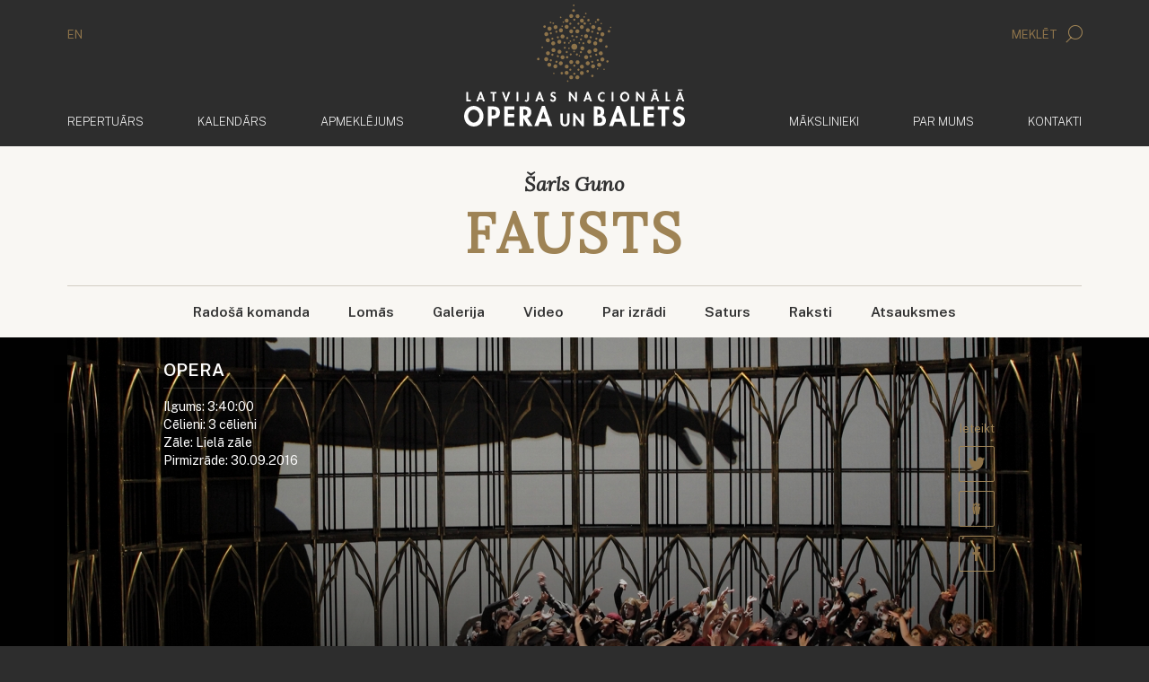

--- FILE ---
content_type: text/html; charset=UTF-8
request_url: https://opera.lv/lv/izrade/fausts/
body_size: 23563
content:
<!doctype html>
<!--[if lt IE 7]><html class="no-js lt-ie9 lt-ie8 lt-ie7"><![endif]-->
<!--[if IE 7]><html class="no-js lt-ie9 lt-ie8"><![endif]-->
<!--[if IE 8]><html class="no-js lt-ie9"><![endif]-->
<!--[if gt IE 8]><!--><html lang="lv" class="no-js "><!--<![endif]-->
<head>
	<meta charset="utf-8">
	<title>Izrāde / Fausts / Latvijas Nacionālā Opera un Balets</title>
	<link rel="stylesheet" media="all" href="/public/styles/default.css?v=146">
	<script src="/public/scripts/tools.js?v=14"></script>
	<script src="/public/scripts/common.js?v=14"></script>

	<link rel="apple-touch-icon" href="/public/assets/icons//apple-icon.png" />
	<link rel="shortcut icon" href="/public/assets/icons/favicon.ico" type="image/x-icon" />
	<link rel="icon" href="/public/assets/icons/favicon.ico" type="image/x-icon" />
	<link rel="apple-touch-icon" href="/public/assets/icons/apple-icon-60x60.png" sizes="60x60" />
	<link rel="apple-touch-icon" href="/public/assets/icons/apple-icon-72x72.png" sizes="72x72" />
	<link rel="apple-touch-icon" href="/public/assets/icons/apple-icon-76x76.png" sizes="76x76" />
	<link rel="apple-touch-icon" href="/public/assets/icons/apple-icon-114x114.png" sizes="114x114" />
	<link rel="apple-touch-icon" href="/public/assets/icons/apple-icon-120x120.png" sizes="120x120" />
	<link rel="apple-touch-icon" href="/public/assets/icons/apple-icon-144x144.png" sizes="144x144" />
	<link rel="apple-touch-icon" href="/public/assets/icons/apple-icon-152x152.png" sizes="152x152" />
	<link rel="apple-touch-icon" href="/public/assets/icons/apple-icon-180x180.png" sizes="180x180" />
	<link rel="icon" href="/public/assets/icons/android-icon-192x192.png" type="image/png" sizes="192x192" />
	<link rel="icon" href="/public/assets/icons/android-icon-32x32.png" type="image/png" sizes="32x32" />
	<link rel="icon" href="/public/assets/icons/android-icon-96x96.png" type="image/png" sizes="96x96" />
	<link rel="icon" href="/public/assets/icons/android-icon-16x16.png" type="image/png" sizes="16x16" />
	<link rel="manifest" href="/manifest.json" />
<meta name="viewport" content="width=device-width,initial-scale=1,maximum-scale=1, user-scalable=no" />
<meta name="facebook-domain-verification" content="oanqeeot405x34b87amcgc5gkos4vu" />
<meta name="msapplication-TileColor" content="/public/assets/icons/ms-icon-144x144.png" />
<meta name="theme-color" content="#ffffff" />
<meta name="description" content="Latvijas Nacionālās Operas un baleta oficiālā mājas lapa" />
<meta name="keywords" content="" />
<meta property="og:type" content="article" />
<meta property="og:image" content="https://cdn.opera.lv/shows/large_fausts_9d18146.jpg" />
<meta property="og:title" content="Fausts" />
<meta property="og:description" content="Doktoru Faustu māc izmisums par velti nodzīvotiem gadiem. Noslēpumainais Mefistofelis sola piepildīt visas sirmā zinātnieka vēlēšanās, ja pretim saņemtu Fausta dvēseli... Šarla Guno opera, kuras sižetu iedvesmojusi Johana Volfganga Gētes slavenā traģēdija, pirmizrādi piedzīvoja 1859. gadā Parīzē. Režisors Aiks Karapetjans iestudējumu veidojis vēlīnās gotikas estētikā, izmantojot arī vācu ekspresionisma stila mēmā kino paņēmienus. 



	Izrādes valoda: franču
	Tulkojums titros: latviešu, angļu



Publisher: Bärenreiter-Verlag, represented by Bärenreiter Praha

Ar operas libreta un 1869. gada redakcijas remarku tulkojumu no franču valodas var iepazīties ŠEIT

Iestudējums uzvarējis Latvijas Televīzijas un Latvijas Radio gada balvas “Kilograms kultūras 2016” rudens balsojumā kategorijā &quot;Teātris&quot;.

Iestudējums ieguvis Lielo mūzikas balvu 2016 kategorijā &quot;Gada uzvedums&quot;.
" />
<meta property="og:url" content="https://opera.lv/lv/izrade/fausts/" />

		<link rel="stylesheet" href="https://cdn.jsdelivr.net/gh/orestbida/cookieconsent@3.0.1/dist/cookieconsent.css">
		<script type="module" src="/public/scripts/app.js"></script>

		<!-- Google Tag Manager -->
		<script type="text/plain" data-category="analytics" data-service="ga">
			(function(w,d,s,l,i){w[l]=w[l]||[];w[l].push({'gtm.start':
			new Date().getTime(),event:'gtm.js'});var f=d.getElementsByTagName(s)[0],
			j=d.createElement(s),dl=l!='dataLayer'?'&l='+l:'';j.async=true;j.src=
			'https://www.googletagmanager.com/gtm.js?id='+i+dl;f.parentNode.insertBefore(j,f);
			})(window,document,'script','dataLayer','GTM-PN8ZFJD7');
		</script>
		<!-- End Google Tag Manager -->

		<!-- Youtube Iframe API -->
		<script type="text/plain" data-category="required" data-service="Youtube" data-src="//www.youtube.com/iframe_api"></script>

		<script async src="https://www.googletagmanager.com/gtag/js?id=G-1X6KMERBPQ"></script>
		<script type="text/plain" data-category="analytics" data-service="ga">
			window.dataLayer = window.dataLayer || [];

			function gtag(){
				dataLayer.push(arguments);
			}

			gtag('js', new Date());
			gtag('config', 'G-1X6KMERBPQ');
		</script>

		<!-- Event snippet for Website traffic conversion page -->
		<script type="text/plain" data-category="analytics" data-service="ga">
			gtag('event', 'conversion', {'send_to': 'AW-324616468/aLboCOOIiuMCEJSC5ZoB'});
		</script>

		<!-- Facebook Pixel Code -->
		<script type="text/plain" data-category="analytics" data-service="fb">
			!function(f,b,e,v,n,t,s)
			{if(f.fbq)return;n=f.fbq=function(){n.callMethod?
			n.callMethod.apply(n,arguments):n.queue.push(arguments)};
			if(!f._fbq)f._fbq=n;n.push=n;n.loaded=!0;n.version='2.0';
			n.queue=[];t=b.createElement(e);t.async=!0;
			t.src=v;s=b.getElementsByTagName(e)[0];
			s.parentNode.insertBefore(t,s)}(window, document,'script',
			'https://connect.facebook.net/en_US/fbevents.js');
			fbq('init', '322290285554503');
			fbq('track', 'PageView');
		</script>

		<script src="https://store.piletilevi.ee/public/widgetApi/v2/sdk.min.js?id=19988"></script>
		</head>
<body>
<!-- Facebook Pixel Code -->
<noscript>
	<img height="1" width="1" style="display:none" src="https://www.facebook.com/tr?id=322290285554503&ev=PageView&noscript=1"/>
</noscript>


<script>
	LNO.init('fast');
</script>


<header class="main-header">
    <div class="container main-header__lang-search hidden-xs">
        <div class="row">
            <div class="col-xs-6">
				<a href="/en/">EN</a>            </div>
            <div class="col-xs-6 text-right">
                <a href="javascript:" data-toggle="modal" data-target="#modal-search">
                    Meklēt					<span class="icon-search"></span>                </a>
            </div>
        </div>
    </div>
    <div class="main-header__secondary" data-bind="site.sticky-header">
		<div class="container">
			<nav class="navbar navbar-default">
				<div class="container-fluid">
					<a href="/lv/" class="navbar-brand">
						<img class="default-logo" src="/public/assets/common/logo-web.svg" height="93" width="168" alt="Latvijas Nacionālā Opera un Balets">
						<img class="balet-logo" src="/public/assets/common/baletam-100.svg" height="30" width="168" alt="Baletam - 100">
					</a>

					<div class="collapse navbar-collapse no-transition" id="main-menu-collapse">
						<div class="hidden-xs">
							<ul class="nav navbar-nav">
			<li>
			<a href="/lv/repertuars/">				Repertuārs							</a>
		</li>	
				<li>
			<a href="/lv/kalendars/">				Kalendārs							</a>
		</li>	
				<li>
			<a href="/lv/biletes/bilesu-iegade/">				Apmeklējums							</a>
		</li>	
		</ul>

<ul class="nav navbar-nav navbar-right">
			<li>
			<a href="/lv/makslinieki/">
				Mākslinieki							</a>
		</li>	
				<li>
			<a href="/lv/par-mums/par-lnob/">
				Par mums							</a>
		</li>	
				<li>
			<a href="/lv/kontakti/">
				Kontakti							</a>
		</li>	
			<li class="visible-xs main-header__mobile-search">
		<form action="/lv/meklesana/" method="get">
	<div class="input-group">
      <input type="text" name="search" class="form-control" placeholder="Meklēt" class="form-control">
      <span class="input-group-btn">
        <button class="btn btn-default" type="submit">
			<i class="icon-search"></i>
		</button>
      </span>
	</div>
</form>	</li>
</ul>						</div>
					</div>
				</div>
			</nav>
		</div>
    </div>
</header>


<header class="mobile-header">
	<div class="mobile-header__top">
		<section>
			<a data-bind="site.mobile-toggle" data-target="#mobile-menu" class="mobile-menu-link" href="javascript:;">
				<i class="icon-menu"></i>
				Izvēlne			</a>
		</section>
		<section class="mobile-langs">
			<a href="/en/">EN</a>		</section>
	</div>

	<a href="/lv/">
		<img class="default-logo"  src="/public/assets/common/logo-web.svg" alt="Latvijas Nacionālā Opera un Balets">
		<div class="mobile-header__baletam100logo">
			<img class="balet-logo" src="/public/assets/common/baletam-100.svg" height="30" width="168" alt="Baletam - 100">
		</div>
	</a>
</header>

<aside id="mobile-menu" class="mobile-menu">
	<div class="mobile-menu__top">
		<section>
			<a data-bind="site.mobile-toggle" data-target="#mobile-menu" class="mobile-menu-link" href="javascript:;">
				<i class="icon-cross"></i>
				Aizvērt			</a>
		</section>
		<section class="mobile-langs"><a href="/en/">EN</a></section>
	</div>
	<div class="mobile-menu__search">
		<form action="/lv/meklesana/" method="get">
	<div class="input-group">
      <input type="text" name="search" class="form-control" placeholder="Meklēt" class="form-control">
      <span class="input-group-btn">
        <button class="btn btn-default" type="submit">
			<i class="icon-search"></i>
		</button>
      </span>
	</div>
</form>	</div>
	<div class="mobile-menu__items">
		<div class="mobile-menu__inner">
			<ul class="nav navbar-nav">
	<li>
		<a href="/lv">
			<span>	Sākums</span>
		</a>
	</li>
			<li>
			<a href="/lv/repertuars/">				<span>
					Repertuārs				</span>
			</a>
					</li>	
				<li>
			<a href="/lv/kalendars/">				<span>
					Kalendārs				</span>
			</a>
					</li>	
				<li>
			<a href="/lv/biletes/bilesu-iegade/">				<span>
					Apmeklējums				</span>
			</a>
							<ul>
											<li>
							<a href="/lv/biletes/bilesu-iegade/">Biļešu iegāde</a>
						</li>
												<li>
							<a href="/lv/biletes/par-bilesu-iegadi-interneta/">Par biļešu iegādi internetā</a>
						</li>
												<li>
							<a href="/lv/biletes/atlaides/">Atlaides</a>
						</li>
												<li>
							<a href="/lv/biletes/opera-atdzimst/">Opera atdzimst!</a>
						</li>
												<li>
							<a href="/lv/biletes/grupu-apmeklejums/">Grupu apmeklējums</a>
						</li>
												<li>
							<a href="/lv/biletes/davanu-kartes/">Dāvanu kartes</a>
						</li>
												<li>
							<a href="/lv/biletes/prioritara-grupa/">Prioritārā grupa</a>
						</li>
												<li>
							<a href="/lv/biletes/ekskursijas/">Ekskursijas</a>
						</li>
												<li>
							<a href="/lv/biletes/pieklustamiba/">Piekļūstamība</a>
						</li>
												<li>
							<a href="/lv/biletes/apmekletajiem-ratinkresla/">Apmeklētājiem ratiņkrēslā</a>
						</li>
												<li>
							<a href="/lv/biletes/cafe-opera/">Cafe Opera</a>
						</li>
												<li>
							<a href="/lv/biletes/bilesu-atgriesanas-kartiba/">Biļešu atgriešanas kārtība</a>
						</li>
												<li>
							<a href="/lv/biletes/automasinu-novietosana/">Automašīnu novietošana</a>
						</li>
												<li>
							<a href="/lv/biletes/lietotne-opera-titri/">Lietotne &quot;Opera Titri&quot;</a>
						</li>
												<li>
							<a href="/lv/biletes/buj/">Biežāk uzdotie jautājumi</a>
						</li>
												<li>
							<a href="/lv/biletes/zales-plans/">Zāles plāns</a>
						</li>
										</ul>
						</li>	
				<li>
			<a href="/lv/makslinieki/">				<span>
					Mākslinieki				</span>
			</a>
					</li>	
				<li>
			<a href="/lv/par-mums/par-lnob/">				<span>
					Par mums				</span>
			</a>
							<ul>
											<li>
							<a href="/lv/par-mums/par-lnob/">Par Latvijas Nacionālo operu un baletu</a>
						</li>
												<li>
							<a href="/lv/par-mums/par-latvijas-nacionalas-operas-eku/">Par Latvijas Nacionālās operas ēku</a>
						</li>
												<li>
							<a href="/lv/par-mums/darbinieki/vadiba/">Darbinieki</a>
						</li>
												<li>
							<a href="/lv/par-mums/latvijas-nacionala-opera/">Latvijas Nacionālā opera</a>
						</li>
												<li>
							<a href="/lv/par-mums/latvijas-nacionalais-balets/">Latvijas Nacionālais balets</a>
						</li>
												<li>
							<a href="/lv/par-mums/latvijas-nacionalas-operas-fonda-balva/20172018/">Latvijas Nacionālās operas fonda balva</a>
						</li>
												<li>
							<a href="/lv/par-mums/vesture/">Vēsture</a>
						</li>
												<li>
							<a href="/lv/skolas-soma/">Skolas soma</a>
						</li>
												<li>
							<a href="/lv/par-mums/telpu-noma/">Telpu noma</a>
						</li>
												<li>
							<a href="/lv/par-mums/parskati-un-finansu-raditaji/darbibas-parskats/">Pārskati un finanšu rādītāji</a>
						</li>
												<li>
							<a href="/lv/par-mums/sezonas-gramata/">Sezonas grāmata</a>
						</li>
												<li>
							<a href="/lv/par-mums/datu-aizsardziba/">Datu aizsardzība</a>
						</li>
										</ul>
						</li>	
				<li>
			<a href="/lv/kontakti/">				<span>
					Kontakti				</span>
			</a>
					</li>	
		</ul>
			<div class="mobile-menu__secondary">
				<ul class="nav navbar-nav">
	<li role="presentation"><a href="/lv/aktualitates/">Aktualitātes</a></li><li role="presentation"><a href="/lv/festivals/">Festivāls</a></li><li role="presentation"><a href="/lv/vakances/">Vakances</a></li><li role="presentation"><a href="/lv/atbalstitaji/">Atbalstītāji</a></li><li role="presentation"><a href="/lv/projekti/">Projekti</a><ul><li><a href="/lv/projekti/energoefektivitates-pasakumu-veiksana/">Energoefektivitātes pasākumu veikšana</a></li><li><a href="/lv/projekti/next-generation/">Next Generation</a></li></ul></li><li role="presentation"><a href="/lv/presei/">Presei</a></li></ul>			</div>
		</div>
	</div>
</aside>




<div class="container open-show">
	<div class="row">
		<div class="col-xs-12 center-block" style="float:none;">
			<h2 class="open-show__sub-title">Šarls Guno</h2>

			<h1 class="open-show__title">Fausts</h1>

			<ul class="list-unstyled open-show__top-menu hidden-xs hidden-sm">
								<li><a href="javascript:;" onclick="LNO.profile.go('team')">Radošā komanda</a></li>
				
								<li><a href="javascript:;" onclick="LNO.profile.go('actors')">Lomās</a></li>
				
								<li><a href="javascript:;" onclick="LNO.profile.go('gallery')">Galerija</a></li>
												<li><a href="javascript:;" onclick="LNO.profile.go('video')">Video</a></li>
				

				<li><a href="javascript:;" onclick="LNO.profile.go('about')">Par izrādi</a></li>

								<li><a href="javascript:;" onclick="LNO.profile.go('contents')">Saturs</a></li>
				
									<li><a href="javascript:;" onclick="LNO.profile.go('articles')">Raksti</a></li>
									<li><a href="javascript:;" onclick="LNO.profile.go('feedback')">Atsauksmes</a></li>
			</ul>
		</div>
	</div>
</div>

<div class="open-show__banner" style="background-image:url('https://cdn.opera.lv/shows/large_fausts_9d18146.jpg')">
	<div class="container">
		<div class="row open-show__slider no-banner">
			
			<div class="col-sm-10 center-block" style="float:none;">
				<div class="slider slider--narrow">
					<div class="slider-item active">
						<div class="slider__body">
							<div class="slider__image"></div>
														<div class="slider__mask"></div>
							
							<div class="slider__top-left">
								<h2>Opera</h2>
								<ul class="list-unstyled">
									<li>Ilgums: 3:40:00</li>									<li>Cēlieni: 3 cēlieni</li>									<li>Zāle: Lielā zāle</li>									<li>Pirmizrāde: 30.09.2016</li>								</ul>
							</div>

							<div class="slider__bottom-left">
								<div class="upcoming visible-lg">
																	</div>

								<div class="visible-xs slider__left-actions">
																		<!--
									<a href="#">
										<img src="/public/resources/common/audio.svg" alt="">
										Audio
									</a>
									!-->

																	</div>
							</div>

							<div class="slider__bottom-right">
															</div>

							<div class="slider__right text-center">
								<div id="soc6972305f82582" class="social-icons social-icons--vertical social-icons--invert">
			<div class="social-icons__title">Ieteikt</div>
			<a class="social-icons__icon" href="javascript:;"><span class="icon-twitter"></span><em></em></a>
			<a class="social-icons__icon" href="javascript:;"><span class="icon-draugiem"></span><em></em></a>
			<a class="social-icons__icon" href="javascript:;"><span class="icon-facebook"></span><em></em></a>
		</div>

		<script>
			var soc6972305f82582;
			$(function(){
				soc6972305f82582 = new LNO.Social('soc6972305f82582', {"link":"https:\/\/opera.lv\/lv\/izrade\/fausts\/","title":"Fausts"});
			});
		</script>

								<!--


									<a href="#">
										<img src="/public/resources/common/audio.svg" alt="">
										Audio
									</a>

								!-->

								<div class="slider__right__links hidden-xs">
																	</div>
							</div>
						</div>
					</div>
				</div>
			</div>
		</div>
	</div>
</div>

<div class="container">
	<div class="row">
		<div class="col-sm-10 center-block" style="height: 500px; float:none;">
			<div class="row block">
				<div class="col-sm-8" id="nav-team">
											<header class="block-caption">
							<h2>
								<span>
								Radošā komanda								</span>
							</h2>
						</header>
													<a href="/lv/makslinieki/dirigenti/viesdirigenti/janis-liepins" class="open-show__team role-popover">
								<div class="square-box " style="background-image:url(https://cdn.opera.lv/artists/janis-liepins_001adb3.jpg)"></div>
								<div class="open-show__team__name">Jānis Liepiņš</div>
								<div class="open-show__team__title">Diriģents</div>
							</a>
														<a href="/lv/makslinieki/dirigenti/dirigenti/martins-ozolins" class="open-show__team role-popover">
								<div class="square-box " style="background-image:url(https://cdn.opera.lv/artists/martins-ozolins_d906920.jpg)"></div>
								<div class="open-show__team__name">Mārtiņš Ozoliņš</div>
								<div class="open-show__team__title">Diriģents</div>
							</a>
														<a href="/lv/makslinieki/izrazu-veidotaji/rezisori/aiks-karapetjans" class="open-show__team role-popover">
								<div class="square-box " style="background-image:url(https://cdn.opera.lv/artists/aiks-karapetjans_0769188.jpg)"></div>
								<div class="open-show__team__name">Aiks Karapetjans</div>
								<div class="open-show__team__title">Režisors</div>
							</a>
														<a href="/lv/makslinieki/makslinieku-arhivs/arhivs/kristaps-skulte" class="open-show__team role-popover">
								<div class="square-box " style="background-image:url(https://cdn.opera.lv/artists/kristaps-skulte_85bf5a6.jpg)"></div>
								<div class="open-show__team__name">Kristaps Skulte</div>
								<div class="open-show__team__title">Scenogrāfs</div>
							</a>
														<a href="/lv/makslinieki/izrazu-veidotaji/kostimu-makslinieki/kristine-pasternaka" class="open-show__team role-popover">
								<div class="square-box " style="background-image:url(https://cdn.opera.lv/artists/kristine-pasternaka_1bb0b58.jpg)"></div>
								<div class="open-show__team__name">Kristīne Pasternaka</div>
								<div class="open-show__team__title">Kostīmu māksliniece</div>
							</a>
														<a href="/lv/makslinieki/izrazu-veidotaji/gaismu-makslinieki/aj-vaisbards" class="open-show__team role-popover">
								<div class="square-box " style="background-image:url(https://cdn.opera.lv/artists/aj-vaisbards_857e07c.jpg)"></div>
								<div class="open-show__team__name">AJ Vaisbārds</div>
								<div class="open-show__team__title">Gaismu mākslinieks</div>
							</a>
														<a href="/lv/makslinieki/izrazu-veidotaji/video-makslinieki/artis-dzerve" class="open-show__team role-popover">
								<div class="square-box " style="background-image:url(https://cdn.opera.lv/artists/artis-dzerve_830592c.jpg)"></div>
								<div class="open-show__team__name">Artis Dzērve</div>
								<div class="open-show__team__title">Video mākslinieks</div>
							</a>
														<a href="/lv/makslinieki/izrazu-veidotaji/horeografi/linda-mila" class="open-show__team role-popover">
								<div class="square-box " style="background-image:url(https://cdn.opera.lv/artists/linda-mila_3ca804d.jpg)"></div>
								<div class="open-show__team__name">Linda Mīļā</div>
								<div class="open-show__team__title">Horeogrāfe</div>
							</a>
											</div>
				<div class="col-sm-4">
											<header class="block-caption">
							<h2>
								<span>
								Lomās								</span>
							</h2>
						</header>
						<div id="nav-actors"><p>Margarēta: <a class="open-show__role role-popover" data-id="20" href="/lv/makslinieki/operas-solisti/soprani/julija-vasiljeva">Jūlija Vasiļjeva</a>, <a class="open-show__role role-popover" data-id="17" href="/lv/makslinieki/operas-solisti/soprani/inga-slubovska-kancevica">Inga Šļubovska-Kancēviča</a>, <a class="open-show__role role-popover" data-id="6044" href="/lv/makslinieki/operas-solisti/viesmakslinieki/perina-madefa">Perīna Madefa</a>, <a class="open-show__role role-popover" data-id="23" href="/lv/makslinieki/makslinieku-arhivs/arhivs/sonora-vaice">Sonora Vaice</a></p><p>Fausts: <a class="open-show__role role-popover" data-id="36" href="/lv/makslinieki/operas-solisti/tenori/raimonds-bramanis">Raimonds Bramanis</a>, <a class="open-show__role role-popover" data-id="449" href="/lv/makslinieki/operas-solisti/viesmakslinieki/iraklijs-murjikneli">Iraklijs Murjikneli</a>, <a class="open-show__role role-popover" data-id="6050" href="/lv/makslinieki/operas-solisti/tenori/artjoms-safronovs">Artjoms Safronovs</a></p><p>Mefistofelis: <a class="open-show__role role-popover" data-id="6148" href="/lv/makslinieki/makslinieku-arhivs/arhivs/tads-girininks">Tads Girininks</a>, <a class="open-show__role role-popover" data-id="45" href="/lv/makslinieki/operas-solisti/basbaritoni/rihards-macanovskis">Rihards Mačanovskis</a></p><p>Valentīns: <a class="open-show__role role-popover" data-id="39" href="/lv/makslinieki/operas-solisti/baritoni/janis-apeinis">Jānis Apeinis</a>, <a class="open-show__role role-popover" data-id="6002" href="/lv/makslinieki/operas-solisti/baritoni/rinalds-kandalincevs">Rinalds Kandalincevs</a></p><p>Zībelis: <a class="open-show__role role-popover" data-id="29" href="/lv/makslinieki/operas-solisti/mecosoprani/irma-pavare">Irma Pavāre</a>, <a class="open-show__role role-popover" data-id="31" href="/lv/makslinieki/operas-solisti/mecosoprani/laura-grecka">Laura Grecka</a>, <a class="open-show__role role-popover" data-id="22" href="/lv/makslinieki/operas-solisti/viesmakslinieki/marlena-keine">Marlēna Keine</a></p><p>Vecais Fausts: <a class="open-show__role role-popover" data-id="38" href="/lv/makslinieki/operas-solisti/baritoni/armands-silins-bergmanis">Armands Siliņš-Bergmanis</a>, <a class="open-show__role role-popover" data-id="169" href="/lv/makslinieki/kora-makslinieki/tenori/andris-kipluks">Andris Kipļuks</a></p><p>Marta: <a class="open-show__role role-popover" data-id="28" href="/lv/makslinieki/operas-solisti/mecosoprani/ilona-bagele">Ilona Bagele</a>, <a class="open-show__role role-popover" data-id="29" href="/lv/makslinieki/operas-solisti/mecosoprani/irma-pavare">Irma Pavāre</a></p><p>Vāgners: <a class="open-show__role role-popover" data-id="40" href="/lv/makslinieki/operas-solisti/baritoni/juris-adamsons">Juris Ādamsons</a>, <a class="open-show__role role-popover" data-id="41" href="/lv/makslinieki/operas-solisti/baritoni/kalvis-kalnins">Kalvis Kalniņš</a></p><p>Dejotājas: <a class="open-show__role role-popover" data-id="6449" href="/lv/makslinieki/izrazu-veidotaji/citi/polina-filippova">Poļina Filippova</a>, <a class="open-show__role role-popover" data-id="6450" href="/lv/makslinieki/izrazu-veidotaji/citi/liga-kavace">Līga Kavace</a>, <a class="open-show__role role-popover" data-id="6451" href="/lv/makslinieki/izrazu-veidotaji/citi/karina-lapsina">Karīna Lapšina</a>, <a class="open-show__role role-popover" data-id="5459" href="/lv/makslinieki/izrazu-veidotaji/citi/anna-novikova-tilcika">Anna Novikova-Tilčika</a>, <a class="open-show__role role-popover" data-id="6452" href="/lv/makslinieki/izrazu-veidotaji/citi/ruta-puce">Rūta Pūce</a>, <a class="open-show__role role-popover" data-id="6453" href="/lv/makslinieki/izrazu-veidotaji/citi/sintija-skrabe">Sintija Skrabe</a></p></div>				</div>
			</div>

						<div class="row block">
				<div class="col-xs-12" id="nav-gallery">
					<header class="block-caption">
						<h2>
							<span>
							Galerija							</span>
						</h2>
					</header>

					<div class="gallery-banner" data-bind="site.gallery" data-title="Šarls Guno" data-subtitle="Fausts">
			<div class="gallery-banner__image" style="background-image:url(https://cdn.opera.lv/images/b/c/large_d4cefdf8.jpg)">
				<a href="https://cdn.opera.lv/images/b/c/large_d4cefdf8.jpg" data-thumbnail="https://cdn.opera.lv/images/b/c/thumb_d4cefdf8.jpg" data-role="gallery.pic" data-descr="Skats no izrādes. Foto: Agnese Zeltiņa" data-title=""></a><a href="https://cdn.opera.lv/images/7/3/large_0fe3821f.jpg" data-thumbnail="https://cdn.opera.lv/images/7/3/thumb_0fe3821f.jpg" data-role="gallery.pic" data-descr="Skats no izrādes. Foto: Agnese Zeltiņa" data-title=""></a><a href="https://cdn.opera.lv/images/1/8/large_ca4e3302.jpg" data-thumbnail="https://cdn.opera.lv/images/1/8/thumb_ca4e3302.jpg" data-role="gallery.pic" data-descr="Foto: Jānis Ķeris" data-title=""></a><a href="https://cdn.opera.lv/images/0/b/large_c617ebdd.jpg" data-thumbnail="https://cdn.opera.lv/images/0/b/thumb_c617ebdd.jpg" data-role="gallery.pic" data-descr="Foto: Jānis Ķeris" data-title=""></a><a href="https://cdn.opera.lv/images/a/a/large_9e28392d.jpg" data-thumbnail="https://cdn.opera.lv/images/a/a/thumb_9e28392d.jpg" data-role="gallery.pic" data-descr="Foto: Jānis Ķeris" data-title=""></a><a href="https://cdn.opera.lv/images/5/0/large_e1e68fe6.jpg" data-thumbnail="https://cdn.opera.lv/images/5/0/thumb_e1e68fe6.jpg" data-role="gallery.pic" data-descr="" data-title="Foto: Evelīna Vītola"></a><a href="https://cdn.opera.lv/images/4/c/large_6f48ad96.jpg" data-thumbnail="https://cdn.opera.lv/images/4/c/thumb_6f48ad96.jpg" data-role="gallery.pic" data-descr="" data-title="Foto: Evelīna Vītola"></a><a href="https://cdn.opera.lv/images/7/a/large_cadde64f.jpg" data-thumbnail="https://cdn.opera.lv/images/7/a/thumb_cadde64f.jpg" data-role="gallery.pic" data-descr="" data-title="Foto: Evelīna Vītola"></a><a href="https://cdn.opera.lv/images/b/9/large_b2a6163f.jpg" data-thumbnail="https://cdn.opera.lv/images/b/9/thumb_b2a6163f.jpg" data-role="gallery.pic" data-descr="" data-title="Foto: Evelīna Vītola"></a><a href="https://cdn.opera.lv/images/1/d/large_9fea48d5.jpg" data-thumbnail="https://cdn.opera.lv/images/1/d/thumb_9fea48d5.jpg" data-role="gallery.pic" data-descr="" data-title="Foto: Evelīna Vītola"></a><a href="https://cdn.opera.lv/images/e/0/large_abb9ac40.jpg" data-thumbnail="https://cdn.opera.lv/images/e/0/thumb_abb9ac40.jpg" data-role="gallery.pic" data-descr="Foto: Jānis Ķeris" data-title=""></a><a href="https://cdn.opera.lv/images/6/1/large_cbdfbc60.jpg" data-thumbnail="https://cdn.opera.lv/images/6/1/thumb_cbdfbc60.jpg" data-role="gallery.pic" data-descr="Foto: Jānis Ķeris" data-title=""></a><a href="https://cdn.opera.lv/images/9/4/large_20b900a3.jpg" data-thumbnail="https://cdn.opera.lv/images/9/4/thumb_20b900a3.jpg" data-role="gallery.pic" data-descr="Foto: Jānis Ķeris" data-title=""></a><a href="https://cdn.opera.lv/images/e/a/large_bb9afad0.jpg" data-thumbnail="https://cdn.opera.lv/images/e/a/thumb_bb9afad0.jpg" data-role="gallery.pic" data-descr="Foto: Jānis Ķeris" data-title=""></a><a href="https://cdn.opera.lv/images/8/7/large_68cac3fa.jpg" data-thumbnail="https://cdn.opera.lv/images/8/7/thumb_68cac3fa.jpg" data-role="gallery.pic" data-descr="Zībelis - Laura Grecka, Valentīns - Valdis Jansons, Vāgners - Rihards Mačanovskis. Foto: Agnese Zeltiņa" data-title=""></a><a href="https://cdn.opera.lv/images/8/0/large_19a13342.jpg" data-thumbnail="https://cdn.opera.lv/images/8/0/thumb_19a13342.jpg" data-role="gallery.pic" data-descr="Zībelis - Laura Grecka. Foto: Agnese Zeltiņa" data-title=""></a><a href="https://cdn.opera.lv/images/2/a/large_433014ce.jpg" data-thumbnail="https://cdn.opera.lv/images/2/a/thumb_433014ce.jpg" data-role="gallery.pic" data-descr="Vecais Fausts - Oļegs Orlovs. Foto: Agnese Zeltiņa" data-title=""></a><a href="https://cdn.opera.lv/images/6/3/large_34eb7dea.jpg" data-thumbnail="https://cdn.opera.lv/images/6/3/thumb_34eb7dea.jpg" data-role="gallery.pic" data-descr="Skats no izrādes. Foto: Agnese Zeltiņa" data-title=""></a><a href="https://cdn.opera.lv/images/9/9/large_a08cfa4e.jpg" data-thumbnail="https://cdn.opera.lv/images/9/9/thumb_a08cfa4e.jpg" data-role="gallery.pic" data-descr="Mefistofelis - Andreass Bauers. Foto: Agnese Zeltiņa" data-title=""></a><a href="https://cdn.opera.lv/images/0/2/large_b4a0290c.jpg" data-thumbnail="https://cdn.opera.lv/images/0/2/thumb_b4a0290c.jpg" data-role="gallery.pic" data-descr="Mefistofelis - Andreass Bauers. Foto: Agnese Zeltiņa" data-title=""></a><a href="https://cdn.opera.lv/images/1/b/large_3831736b.jpg" data-thumbnail="https://cdn.opera.lv/images/1/b/thumb_3831736b.jpg" data-role="gallery.pic" data-descr="Margarēta - Margarita Vilsone, Mefistofelis - Andreass Bauers. Foto: Agnese Zeltiņa" data-title=""></a><a href="https://cdn.opera.lv/images/2/a/large_8999ebc4.jpg" data-thumbnail="https://cdn.opera.lv/images/2/a/thumb_8999ebc4.jpg" data-role="gallery.pic" data-descr="Fausts - Valentīns Ditjuks. Foto: Agnese Zeltiņa" data-title=""></a><a href="https://cdn.opera.lv/images/0/2/large_008549d7.jpg" data-thumbnail="https://cdn.opera.lv/images/0/2/thumb_008549d7.jpg" data-role="gallery.pic" data-descr="Mefistofelis - Andreass Bauers, Margarēta - Margarita Vilsone. Foto: Agnese Zeltiņa" data-title=""></a><a href="https://cdn.opera.lv/images/c/5/large_608ffb77.jpg" data-thumbnail="https://cdn.opera.lv/images/c/5/thumb_608ffb77.jpg" data-role="gallery.pic" data-descr="Mefistofelis - Andreass Bauers, Marta - Kristīne Zadovska. Foto: Agnese Zeltiņa" data-title=""></a><a href="https://cdn.opera.lv/images/b/a/large_b760812a.jpg" data-thumbnail="https://cdn.opera.lv/images/b/a/thumb_b760812a.jpg" data-role="gallery.pic" data-descr="Margarēta - Margarita Vilsone, Valentīna - Valdis Jansons, Zībelis - Laura Grecka. Foto: Agnese Zeltiņa" data-title=""></a><a href="https://cdn.opera.lv/images/4/c/large_d319b626.jpg" data-thumbnail="https://cdn.opera.lv/images/4/c/thumb_d319b626.jpg" data-role="gallery.pic" data-descr="Skats no izrādes. Foto: Agnese Zeltiņa" data-title=""></a><a href="https://cdn.opera.lv/images/3/6/large_02f7cc1d.jpg" data-thumbnail="https://cdn.opera.lv/images/3/6/thumb_02f7cc1d.jpg" data-role="gallery.pic" data-descr="Skats no izrādes. Foto: Agnese Zeltiņa" data-title=""></a><a href="https://cdn.opera.lv/images/f/4/large_a001c132.jpg" data-thumbnail="https://cdn.opera.lv/images/f/4/thumb_a001c132.jpg" data-role="gallery.pic" data-descr="Skats no izrādes. Foto: Agnese Zeltiņa" data-title=""></a><a href="https://cdn.opera.lv/images/1/d/large_bc418ec3.jpg" data-thumbnail="https://cdn.opera.lv/images/1/d/thumb_bc418ec3.jpg" data-role="gallery.pic" data-descr="Skats no izrādes. Foto: Agnese Zeltiņa" data-title=""></a><a href="https://cdn.opera.lv/images/7/9/large_ea4642f4.jpg" data-thumbnail="https://cdn.opera.lv/images/7/9/thumb_ea4642f4.jpg" data-role="gallery.pic" data-descr="Skats no izrādes. Foto: Agnese Zeltiņa" data-title=""></a><a href="https://cdn.opera.lv/images/1/e/large_78e15f76.jpg" data-thumbnail="https://cdn.opera.lv/images/1/e/thumb_78e15f76.jpg" data-role="gallery.pic" data-descr="Skats no izrādes. Foto: Agnese Zeltiņa" data-title=""></a>
			</div>
			<div class="gallery-banner__overlay">
				<a data-trigger="gallery" href="javascript:" class="btn btn-primary btn-invert">
					<span class="corner corner--tl"></span>
					<span class="corner corner--tr"></span>
					<span class="corner corner--bl"></span>
					<span class="corner corner--br"></span>
					Atvērt galeriju
				</a>
			</div>
		</div>				</div>
			</div>
			
			<div class="row block">
				<div class="col-xs-12 col-sm-8" id="nav-about">
										<div class="event-module" id="nav-video">
							<header class="block-caption">
								<h2>
									<span>
									Video									</span>
								</h2>
							</header>

														<div  class="embed-responsive embed-responsive-16by9" id="modal-video-content">
								<iframe class="embed-responsive-item" frameborder="0" src="https://www.youtube.com/embed/l0nQzKDDMxs?showinfo=0"></iframe>
							</div>
														<div  class="embed-responsive embed-responsive-16by9" id="modal-video-content">
								<iframe class="embed-responsive-item" frameborder="0" src="https://www.youtube.com/embed/rjqfv4UTDEQ?showinfo=0"></iframe>
							</div>
													</div>
											<div class="event-module">
						<header class="block-caption">
							<h2>
								<span>
								Par izrādi								</span>
							</h2>
						</header>

					<p>Doktoru Faustu māc izmisums par velti nodzīvotiem gadiem. Noslēpumainais Mefistofelis sola piepildīt visas sirmā zinātnieka vēlēšanās, ja pretim saņemtu Fausta dvēseli... Šarla Guno opera, kuras sižetu iedvesmojusi Johana Volfganga Gētes slavenā traģēdija, pirmizrādi piedzīvoja 1859. gadā Parīzē. Režisors Aiks Karapetjans iestudējumu veidojis vēlīnās gotikas estētikā, izmantojot arī vācu ekspresionisma stila mēmā kino paņēmienus. </p>

<hr />
<ul>
	<li>Izrādes valoda: franču</li>
	<li>Tulkojums titros: latviešu, angļu</li>
</ul>

<hr />
<p>Publisher: Bärenreiter-Verlag, represented by Bärenreiter Praha</p>

<p><strong>Ar operas libreta un 1869. gada redakcijas remarku tulkojumu no franču valodas var iepazīties <a href="/public/assets/userfiles/opera Fausts_libreta tulkojums_2016.pdf" target="_blank">ŠEIT</a></strong></p>

<p>Iestudējums uzvarējis Latvijas Televīzijas un Latvijas Radio gada balvas “Kilograms kultūras 2016” rudens balsojumā kategorijā "Teātris".</p>

<p>Iestudējums ieguvis Lielo mūzikas balvu 2016 kategorijā "Gada uzvedums".</p>
					</div>

										<div class="event-module">
						<h2 id="nav-contents">Saturs</h2>


						<p>I CĒLIENS</p>

<p>Garajā zinātnieka mūžā Fausts nav spējis atklāt pasaules lietu un parādību savstarpējo sakarību, to visdziļāko jēgu. Pienācis vecums, nespēks, zudusi ticība dzīvei.</p>

<p>Aust jauna diena. Bet kāda jēga turpināt šo nezināšanas un bezcerības pilno dzīvi? Tikai indes kauss spēj Faustu atbrīvot no visām šaubām.</p>

<p>Skan ausīs senās dziesmas un kavē izdzert nāves zāles. Varbūt lūgt Dievu? Bet vai Dievs spēs atdot jaunību? Fausts nolād dzīvi, sapņus un maldus; izmisumā viņš sauc palīgā pašu nelabo.</p>

<p>Pēkšņi parādās Mefistofelis. Viņš ir gatavs pakalpot: bagātību, slavu, varu? Kam gan Faustam tas viss? Viņš vēlas būt jauns, lai atkal spētu mīlēt.</p>

<p>Mefistofelis sola izpildīt zinātnieka vēlēšanos un kalpot viņam zemes virsū, bet ar noteikumu, ka Fausta dvēsele ellē piederēs nelabajam. Fausts vilcinās parakstīt līgumu. Tad Mefistofelis izsauc Margarētas tēlu. Meitenes daiļuma apburts, vecais zinātnieks tver Mefistofeļa sniegto kausu un pārvēršas spēkpilnā jauneklī.</p>

<p>Svētku dienā laukumā aiz pilsētas mūriem pulcējas ļaudis. Skan joki un smiekli. Tikai Margarētas brālis Valentīns sadrūmis – viņam jādodas karā un jāatstāj māsa gluži viena. Viņš lūdz Dievu, lai tas Margarētu pasargā no visa ļaunā. Valentīna draugs Zībelis sola meiteni sargāt un aizstāvēt.</p>

<p>Laukumā parādās Mefistofelis un Fausts. Mefistofelis dziesmā daudzina visvareno zeltu, kas valda pār ļaužu prātiem. Pēc tam pareģo Vāgneram un Valentīnam drīzu nāvi, bet Zībeli brīdina nesniegt Margarētai ziedus, jo tie viņa rokās novītīs. Margarētai viņš uzsauc divdomīgu tostu. Draugus sanikno Mefistofeļa pareģojumi un Margarētas apvainošana, bet Valentīna zobens salūst pret elles kalpa burvju varu. Nelabo spēj savaldīt vienīgi krusta zīme.</p>

<p>Fausts nepacietīgi gaida apsolīto tikšanos ar Margarētu. Viņai parādoties, Fausts piedāvā tai savu roku, bet Margarēta to noraida. Mefistofelis solās palīdzēt Faustam iekarot kautrās meitenes sirdi.</p>

<p>II CĒLIENS</p>

<p>Margarētas dārzā ienāk viņas pielūdzējs Zībelis. Mefistofeļa pareģojums piepildās – Zībeļa rokās novīst Margarētai plūktie ziedi. Ierodas arī Mefistofelis un Fausts un atnes šķirstiņu ar dārgām rotām. </p>

<p>Margarēta atkal sastapusi to pašu daiļo jaunekli, kurš viņu pirmo reizi uzrunāja svētku laukumā. Meiteni satrauc šīs tikšanās.</p>

<p>Margarēta pamana Zībeļa noliktās puķes, bet zem tām atrod šķirstiņu.  Pārāk liels ir kārdinājums, un viņa sāk to aplūkot.</p>

<p>Dārzā ienāk kaimiņiene Marta un ierauga Margarētu, rotām izgreznojušos.</p>

<p>Parādās Mefistofelis un Fausts. Mefistofelis atnes Martai bēdu vēsti – viņas vīrs kritis kaujā. Bet vieglprātīgā atraitne par to ilgi neskumst. Mefistofeļa glaimu apmāta, viņa aiziet kopā ar to pastaigāties. Margarēta paliek vienatnē ar Faustu.</p>

<p>Fausta kvēlā mīla dziļi saviļņojusi meiteni. Mīla un nakts burvība iespaido Margarētu, un viņa vēršas pie zvaigznēm, uzticot tām savu noslēpumu.</p>

<p> </p>

<p>III CĒLIENS</p>

<p>No kaujas lauka atgriežas karavīri, viņu vidū – arī Valentīns. Zībelis sagaida draugu, bet atsakās ienākt Valentīna mājā, tikai lūdz draugu būt saudzīgam pret Margarētu. Satrauktais Valentīns steidzas pie mīļotās māsas. </p>

<p>Ierodas Fausts un Mefistofelis. Jaunekli moka sirdsapziņas pārmetumi. Mefistofelis viņu izsmej un dzied ņirdzīgu serenādi, aicinot Margarētu uz tikšanos ar mīļoto.</p>

<p>Saniknots iznāk Valentīns: tūlīt Margarētas pavedējs saņems pelnīto sodu! Taču divkaujā ar Mefistofeļa palīdzību uzvar Fausts.</p>

<p>Saskrien ļaudis. Mirstošais Valentīns nolād Margarētu.</p>

<p> </p>

<p>Mīlestība pret Faustu sagādājusi Margarētai smagas ciešanas. Viņa gaida bērnu, bet kaimiņi par nelaimīgo sievieti smejas. Fausts ir viņu pametis. Dziļā izmisumā Margarēta lūdz Dieva piedošanu par saviem grēkiem, bet ausīs nemitīgi skan Mefistofeļa draudu pilnā balss. Grēka apziņas izmocītajai meitenei zūd pēdējie spēki.</p>

<p> </p>

<p>Valpurģu nakts. Raganu sabats. Mefistofelis atvedis Faustu uz tumšo garu svētkiem. Taču drūmā aina Faustam ir pretīga.</p>

<p>Tad Mefistofelis visu pārvērš fantastiskā krāšņumā.</p>

<p>Pēkšņi parādās važās saistītais Margarētas tēls. Fausts bēg no Mefistofeļa uzburtās pasaules, lai glābtu Margarētu.</p>

<p>Margarēta ieslodzīta cietumā. Viņa zaudējusi prātu un izmisuma brīdī nonāvējusi savu bērnu. Margarētu gaida nāves sods.</p>

<p>Lai glābtu Margarētu, cietuma kamerā ierodas Fausts ar Mefistofeli. Viņi Margarētu spēj izvest brīvībā līdz saules lēktam, tāpēc jāsteidzas. Taču Margarēta atsakās iet viņiem līdz, jo viņu var glābt tikai sirdsapziņas brīvība.</p>
						</div>
					
											<div class="event-module">
													<p>
								<b>Iestudējumu atbalsta</b>
							</p>
							<p class="event-supporters">
																<a target="_blank" href="http://www.institut-francais.lv/"><img src="https://cdn.opera.lv/supporters/www.institut-francais.lv_25c0bb0.jpg">	</a>
																	<a target="_blank" href="http://www.vkkf.lv/"><img src="https://cdn.opera.lv/supporters/www.vkkf.lv_58b77ce.jpg">	</a>
																</p>
							


					</div>
									</div>

				<div class="col-xs-12 col-sm-4">
										<div class="event-module block">
						<header id="nav-articles" class="block-caption">
							<h2>
								<span>
								Raksti								</span>
							</h2>
						</header>

															<p>
									<b>“Fausts” – izaicinoši, aizraujoši un spoži</b>
									<br>
									<a target="_blank" href="http://www.la.lv/fausts-izaicinosi-aizraujosi-un-spozi/">Armands Znotiņš, www.la.lv</a>
								</p>
																<p>
									<b>Operas Fausts recenzija. Sātans diriģē parādi</b>
									<br>
									<a target="_blank" href="http://www.diena.lv/kd/recenzijas/operas-fausts-recenzija-satans-dirige-paradi-14157242">Inese Lūsiņa, www.diena.lv</a>
								</p>
																<p>
									<b>Atis Rozentāls: Lielā, melnā roka</b>
									<br>
									<a target="_blank" href="http://www.satori.lv/raksts/12100/Atis_Rozentals/Liela_melna_roka">www.satori.lv</a>
								</p>
																<p>
									<b>В Латвийской Национальной опере обратились к «Фаусту», а поклонились Мефистофелю</b>
									<br>
									<a target="_blank" href="http://baltnews.lv/authors/20161006/1017735728.html">Baltnews.lv</a>
								</p>
																<p>
									<b>KULTŪRA: Šausmenīte Adamsu ģimenes stilā</b>
									<br>
									<a target="_blank" href="http://nra.lv/kultura/188080-kultura-sausmenite-adamsu-gimenes-stila.htm">Lauma Mellēna, www.nra.lv</a>
								</p>
																</div>
												<div class="event-module block" id="nav-feedback">
						<header class="block-caption">
							<h2>
								<span>
								Atsauksmes								</span>
							</h2>
						</header>

							<div class="comment ">
			<b>Dace _S</b>
			<time datetime="13.03.2025 13:04">13. marts, 2025, 13:04</time>

			<div class="comment__text">
				Fantastiski skaista opera, kuru skatījos jau trešo reizi. Ļoti patika, visi izpildītāji spēcīgi savos tēlos, bet īpaši vēlos izcelt trauslo Perīnu Madefa Margarētas lomā, ļoti skaisti!!! Paldies par emocionālo baudījumu! Noteikti iesaku un pati iešu vēl ceturto reizi.			</div>
		</div>	
				<div class="comment ">
			<b>Liene</b>
			<time datetime="13.11.2024 23:36">13. novembris, 2024, 23:36</time>

			<div class="comment__text">
				13.11.2024. Tas bija kaut kas brīnišķīgs! Ļoti iesaku visiem, visiem. 			</div>
		</div>	
				<div class="comment ">
			<b>Anželika</b>
			<time datetime="03.10.2024 19:46">3. oktobris, 2024, 19:46</time>

			<div class="comment__text">
				Lieliska opera. Izcils orķestra skanējums. Savdabīgi kostīmi un grims, iespaidīgas dekorācijas. Tads Girininks (Mefistofelis), viņa balss un aktiermāksla, ir mana mīlestība. 			</div>
		</div>	
				<div class="comment hidden">
			<b>Apmeklētājs</b>
			<time datetime="25.06.2024 1:01">25. jūnijs, 2024, 1:01</time>

			<div class="comment__text">
				Izrāde 19.06.24.Ļoti patika izrāde. Iepriekšējo versiju redzēju ar vācu solistu un lietuvieti Margaritas lomā. Bet arī Mačanovskis un Vasiljeva ļoti labi. Pat bērniem patika. Paldies.			</div>
		</div>	
				<div class="comment hidden">
			<b>Inta</b>
			<time datetime="18.04.2024 0:13">18. aprīlis, 2024, 0:13</time>

			<div class="comment__text">
				Izcili! Izrāde vienā elpas vilcienā izbaudīta. Gandrīz četras stundas harmoniski izdzīvotas emocijas, mūzika, aktierdarbi, scenogrāfija, gaismas un video. Mefistofelis -  Tads Girininks, suģestēja gan muzikāli, gan aktieriski. Izcils bija  viņa veikums! Paldies Ingai Šļubovskai-Kancēvičai par Margarētu!.  Jānis Apeinis, Raimonds Bramanis, Ilona Bagele un Irma Pavāre bija lieliski! Paldies ik katram un visam radošajam kolektīvam!			</div>
		</div>	
				<div class="comment hidden">
			<b>Inta</b>
			<time datetime="29.02.2024 9:39">29. februāris, 2024, 9:39</time>

			<div class="comment__text">
				Izcila izrāde!Paldies par izcilo sniegumu! Mefistofelis bija fantastisks!28.02.2024.			</div>
		</div>	
				<div class="comment hidden">
			<b>IEVA</b>
			<time datetime="24.02.2024 14:27">24. februāris, 2024, 14:27</time>

			<div class="comment__text">
				Izrāde būtu izcila, ja ne briesmīgi neglītie abu Faustu kostīmi un parūkas. Absolūti neiespējami noticēt mīlestībai starp Faustu un Margarētu šī iemesla dēļ. Kāpēc jāpadara operas galveno varoni par klaunu? Kur tur tā dziļā doma?<br />
Nu un kareivju un dāmu kostīmi arī nepriecēja.<br />
Izcils Mefistofelis, gan dziedājums, gan tēls. <br />
Baleta sadaļa arī izcila.<br />
Lūdzu, lūdzu, nomainiet Fausta tēlu, tas šobrīd sagrauj visu izrādi. 			</div>
		</div>	
				<div class="comment hidden">
			<b>Inga</b>
			<time datetime="05.03.2020 20:31">5. marts, 2020, 20:31</time>

			<div class="comment__text">
				Biju uz izrādi n-to reizi,jo ĻOTI patīk! Vakar gan bija savādāk... Mefistofels vokāli bija labs,bet vizuāli nu nevarēju pieņemt pēc diviem iepriekšējiem solistiem! Galīgi neatbilst			</div>
		</div>	
				<div class="comment hidden">
			<b>Marta</b>
			<time datetime="05.03.2020 16:46">5. marts, 2020, 16:46</time>

			<div class="comment__text">
				Nevarēju vakar aizmigt, pārāk spilgta izrāde, parāk satrauc.Sajūta tāda, ka Mefistofrlis netikai iemiesojās Vazgenā Gazrjanā, bet arī piedalijās scenogrāfijā , veidoja kostīmus, diktēja savu gribu režisoram.			</div>
		</div>	
				<div class="comment hidden">
			<b>Līna</b>
			<time datetime="18.04.2019 6:28">18. aprīlis, 2019, 6:28</time>

			<div class="comment__text">
				Biju uz izrādi jau 3 reizes - IZCILI! Mefistofelis pārspēj visu un visus ar savu tēlu un tēlojumu! Iesaku!			</div>
		</div>	
				<div class="comment hidden">
			<b>Inga S.</b>
			<time datetime="24.01.2019 11:15">24. janvāris, 2019, 11:15</time>

			<div class="comment__text">
				IZCILA IZRĀDE!<br />
<br />
Lai gan par izrādi to grūti nosaukt - tik īsta un patiesa, spilgts sabiedrības spogulis!<br />
<br />
Dzīves baudas par dvēseles cenu... <br />
<br />
Par kārdinātāja - cilvēces nīdēja - kailo un atklāto darbību!<br />
<br />
Par tikuma spēku! Kam, ja vien tam ticētu, būtu nepārvērtējama nozīme.<br />
<br />
Par izmisumu... kad jau izskatās, ka viss ir zaudēts... Kad teju šķiet pats nelabais jau svin UZVARU!<br />
Un tomēr ATSPĪD Dieva gaisma un žēlastība caur Jēzu Kristu!<br />
<br />
Īsts &quot;Dieva kalpojums&quot; mums cilvēkiem!<br />
Kam ausis, dzirdēs, kam acis, redzēs!<br />
<br />
Paldies radošajai komandai par izcilu mūziku un tēlojumu, par simboliem un spēcīgiem izteiksmes līdzekļiem, kas sniedzas līdz dvēseles dziļumiem!<br />
			</div>
		</div>	
				<div class="comment hidden">
			<b>Aija</b>
			<time datetime="14.12.2018 22:31">14. decembris, 2018, 22:31</time>

			<div class="comment__text">
				&quot;Dzīvajā&quot; skatījos izrādi 4.x un palieku pie pārliecības, ka šis iestudējums IR ŠEDEVRS!!!			</div>
		</div>	
				<div class="comment hidden">
			<b>Inga </b>
			<time datetime="13.12.2018 23:49">13. decembris, 2018, 23:49</time>

			<div class="comment__text">
				Tas kas notika vakar ir kas neaprakstāms!!! Mefistofels bija TĀ iejuties savā lomā!!! Super!!! Koris ļoti patika!!! Paldies!!! 			</div>
		</div>	
				<div class="comment hidden">
			<b>Viedoklis</b>
			<time datetime="13.12.2018 23:03">13. decembris, 2018, 23:03</time>

			<div class="comment__text">
				Mefistofelis - Andreass Bauers. Brīnišķīga kombinācija! Vokālais sniegums un aktierspēle fantastiska.			</div>
		</div>	
				<div class="comment hidden">
			<b>Vija</b>
			<time datetime="13.12.2018 0:08">13. decembris, 2018, 0:08</time>

			<div class="comment__text">
				Fantastika!!! Fantastika!!! Fantastika!!! 			</div>
		</div>	
				<div class="comment hidden">
			<b>Dace</b>
			<time datetime="12.12.2018 23:58">12. decembris, 2018, 23:58</time>

			<div class="comment__text">
				Šīvakara Fausts tiešām bija Īpašs notikums!! Lai paskaidrotu detalizētāk, atļaušos citēt savu draugu: &quot;muzikālais baudījums ar scenogrāfiju un mākslinieku teju nevainojamais vokālais sniegums - harmonijas paraugstunda!&quot; <br />
Paldies! 			</div>
		</div>	
				<div class="comment hidden">
			<b>Jūlija</b>
			<time datetime="08.11.2018 17:42">8. novembris, 2018, 17:42</time>

			<div class="comment__text">
				2018. gada 7. novembra izrāde. Viena no iespaidīgākajām un emocionāli piesātinātākām izrādēm, ko pēdējā laikā nācās redzēt. Scenogrāfija, mūzika, izpildītāji - viss bija augstākajā līmenī, milzīgs paldies visiem, kas ieguldīja savus spēkus un laiku šīs izrādes tapšanā! Atsevišķi vēlētos pateikties Krišjānim Norvelim par tādu neticami baisu un vienlaicīgi ironijas pilnu Mefistofeļa tēlu. Noteikti šī ir viena no tām izrādēm, ko labprāt noskatītos vēlreiz!			</div>
		</div>	
				<div class="comment hidden">
			<b>Evija</b>
			<time datetime="07.11.2018 23:14">7. novembris, 2018, 23:14</time>

			<div class="comment__text">
				Bravo! Paldies diriģentam, mūziķiem, solistiem, dejotājām, Guno, Karapetjanam par lielisko operas izrādi! Ļaujieties mazliet garlaicīgajam vecā Fausta dziedājumam un turpiniet baudīt šo nevainojamo stilu un neticamo 19.gs. mūzikas un 21.gs. režijas harmoniju. Nenožēlosiet. Fascinējošs trilleris.			</div>
		</div>	
				<div class="comment hidden">
			<b>Māra Mikulāne</b>
			<time datetime="27.04.2018 16:16">27. aprīlis, 2018, 16:16</time>

			<div class="comment__text">
				26.aprīlī 2018.gadā noskatījos operu Fausts. Ļoti, ļoti, ļoti patika. Iespaidīga mūzika, Interesanti izmantoti gaismas un video elementi. Koris iespaidoja.<br />
Stāsts skumdināja. Bet, ja opera spēj man izraisīt asaras, tad, es domāju, ir vērts nākt un skatīties kā strādā mākslinieki.			</div>
		</div>	
				<div class="comment hidden">
			<b>Dace</b>
			<time datetime="27.04.2018 10:35">27. aprīlis, 2018, 10:35</time>

			<div class="comment__text">
				2018.g.26.aprīļa izrāde. Cik labi, ka teātris vēl ir TEĀTRIS! Vislielākais paldies Kristīnei Pasternakai par baudu acīm! Paldies solistiem un korim - bauda klausīties! Harmonija gandrīz visā. 			</div>
		</div>	
				<div class="comment hidden">
			<b>Agnese</b>
			<time datetime="09.03.2018 6:47">9. marts, 2018, 6:47</time>

			<div class="comment__text">
				Noskatījos izrādi 08.03.2018. Fantastisks uzvedums - režija, scenogrāfija, video, gaismas, tērpi, grims. Visam pāri izcili skaistā Guno mūzika, operas orķestris un koris, un solisti - īpaši patika Bauers Mefistofeļa lomā!!! Izrādes fināls ir izcils, uz skatuves redzamais pilnībā ataino mūzikas varenību! Brīnišķīgs Karapetjana darbs. Manuprāt, viņš ir labākais no tiem režisoriem, kas Latvijā iestudējuši operas.			</div>
		</div>	
				<div class="comment hidden">
			<b>Inese</b>
			<time datetime="22.02.2018 10:41">22. februāris, 2018, 10:41</time>

			<div class="comment__text">
				Biju uz izrādi vakar 21.februārī. Liels paldies par šo izcilo un žilbinoši krāšņo izrādi visam kolektīvam! Patika viss. Tik tiešām pa ilgiem laikiem vislabākais iestudējums mūsu operā un pasaules klases uzvedums!			</div>
		</div>	
				<div class="comment hidden">
			<b>Zelda</b>
			<time datetime="14.12.2017 10:41">14. decembris, 2017, 10:41</time>

			<div class="comment__text">
				13. decembra izrāde - brīnišķīga! No skatuves staroja īpaša gaisotne, es kā skatītāja jutos gaidīta. Visam izrādes kolektīvam bravo! Izcila Ilona Bagele, M. Vilsone, A. Bauers. Pārliecinoša debija Valentīnam- K. Kalniņam.			</div>
		</div>	
				<div class="comment hidden">
			<b>lediņš</b>
			<time datetime="22.06.2017 23:04">22. jūnijs, 2017, 23:04</time>

			<div class="comment__text">
				arī 17jūn. izrāde bija -izcila--kad KAD vēl būs iespēja dzirdēt MARINU REBEKU -iestudējumā mūsu operā/- GAIDU,domāju -manai vēlmei pievienosies daudzi---			</div>
		</div>	
				<div class="comment hidden">
			<b>Sandra</b>
			<time datetime="15.06.2017 14:51">15. jūnijs, 2017, 14:51</time>

			<div class="comment__text">
				Skatījos 8.jūnija Izrādi. Fantastisks sniegums!  Skatuve, tērpi un frizūras, vizuālais iespaids, izrādes dinamika!   Orķestris!!! Vienīgi nu nemaz nesimpatizē pašā izrādes sākumā redzamais ,,ļumīgais&quot; puskailais Fausts.  			</div>
		</div>	
				<div class="comment hidden">
			<b>Lediņš</b>
			<time datetime="10.06.2017 14:15">10. jūnijs, 2017, 14:15</time>

			<div class="comment__text">
				Skatīju izrādi 8jūn.-un gribu KLIEGT- un izteikt sajūsmu par izrādi!!!  IZCILI -BRAV-VO!!-Māksliniekiem- -PALDIES-orķestrim,korim,-ik katram- kas to izdomāja,radīja,-/diriģentam.režisoram,scenogrāfam,tērpu māksl. ,kustību māksliniek.,--varb;ut ,kādu nenosaucu...-bet visiem paldies/-esmu lepna un priecīga ka -mūsu operā ir šāda izrāde!!--iešu vēlreiz, 17.jūn.un vēlreiz... PAL-LDIESS!!!			</div>
		</div>	
				<div class="comment hidden">
			<b>Jurate</b>
			<time datetime="09.06.2017 9:09">9. jūnijs, 2017, 9:09</time>

			<div class="comment__text">
				Pievienojos iepriekšējām atsauksmēm! Lieliska izrāde, tik tiešām gribas, lai visi operas cienītāji to redz, arī ārpus Latvijas. Milzīgs paldies! Šomēnes arī viesmākslinieki papildina šo... meistardarbu. Biju kopā ar draudzeni grūtnieci. Viņa teica, ka būtu gavata vēl uz diviem cēlieniem. :) <br />
			</div>
		</div>	
				<div class="comment hidden">
			<b>Aivars</b>
			<time datetime="30.04.2017 10:42">30. aprīlis, 2017, 10:42</time>

			<div class="comment__text">
				Izcils sniegums! Īsta pērle Latvijas operas repertuārā. Bravo Sonoras Vaices un Raimonda Bramanisa izpildijumiem. Ļoti saliedēts kolektīvs. Bravo diriģentam Mārtinam Ozõliņam! Bravo režisoram Aikam Karapetjanam! Nav jābrauc uz Metropoliten operu. Franču muzikas šarms un dziļas tragiskas jūtas - viss tas notiek tavu acu priekša!<br />
 Mazas piezīmes: pirmā Margaretas kleita - bad. Mefistofoļa loma loti tēlaina,<br />
bet izpildījums nav tik spožs, kā gribētos			</div>
		</div>	
				<div class="comment hidden">
			<b>Edzus</b>
			<time datetime="17.03.2017 19:54">17. marts, 2017, 19:54</time>

			<div class="comment__text">
				Nu gribas raudat no prieka beigas si izglabsanabija loti lepna sis prozektors kas sideja zale uz skatitajiem seja izrade var izraudaties 			</div>
		</div>	
				<div class="comment hidden">
			<b>Anita</b>
			<time datetime="16.03.2017 11:35">16. marts, 2017, 11:35</time>

			<div class="comment__text">
				Visburvīgākā izrāde šajā simtgadē!!!<br />
Viss salikts kopā tik prasmīgi,ka labāk nevarētu vēlēties! Bauers bija vislabākais nelabais no visiem-balss vien jau aiznes debesīs un prasme pasniegt savu tēlu!!!Sonora,kā parasti,burvīga,un visi pārējie arī!<br />
Bravo korim-tas iznesa pusi izrādes  uz saviem pleciem! Un tērpi tā saskanēja ar frizūrām!!! Īsts veiksmes stāsts izrādes veidotājiem!!! Tā turpināt!<br />
Paldies!!!			</div>
		</div>	
				<div class="comment hidden">
			<b>Linda</b>
			<time datetime="19.01.2017 14:14">19. janvāris, 2017, 14:14</time>

			<div class="comment__text">
				Liels paldies par fantastisko izrādi. Labākā, ko līdz šim esmu redzējusi. Skaidri parādīta morāle, kas bija un ir aktuāla vēljoprojām. 			</div>
		</div>	
				<div class="comment hidden">
			<b>Dace</b>
			<time datetime="25.11.2016 22:08">25. novembris, 2016, 22:08</time>

			<div class="comment__text">
				Izrāde bija izcila. Mefistofelis - perfekta aktierspēle! 			</div>
		</div>	
				<div class="comment hidden">
			<b>Keita</b>
			<time datetime="25.11.2016 21:37">25. novembris, 2016, 21:37</time>

			<div class="comment__text">
				Milzu paldies katram un ik vienam, kas ieguldījis darbu šīs izrādes tapšanā! Fantastiski! Režija: precīza, iedarbīga, skaidra, nekā lieka unPĀRGRIBĒTA! Paldies Aikam Karpetjanam! Lai daudz veiksmju! Scenogrāfija! Lieliski! Kostīmi  - burvīgi! Viss tik precīzi strādā &quot; uz mērķi!&quot;  Paldies! Brīnišķīgi! Tikai viens BET - kāpēc tik reti spēlējat šo izrādi? Gribētāju ir daudz:)			</div>
		</div>	
				<div class="comment hidden">
			<b>Inta</b>
			<time datetime="25.11.2016 19:05">25. novembris, 2016, 19:05</time>

			<div class="comment__text">
				Eiropas līmeņa  operas izrāde!!! Paldies! Viss lieliski!: mūzika, režija, scenogrāfija, tērpi. Mefistofelis - Andreass Bauers-spilgts un baiss gan vizuāli, gan kā bass. Veiksme ir nesadrumstalotā sižeta vizualizācija, toties iestudētās ainas efektīgas.  Varbūt nelielas iebildes par Vaices  tērpu izrādes beigās un vokālu arī.<br />
			</div>
		</div>	
				<div class="comment hidden">
			<b>Atbalss</b>
			<time datetime="25.11.2016 12:08">25. novembris, 2016, 12:08</time>

			<div class="comment__text">
				2016.gada 24.novembris<br />
Koķetīgais Mefistofelis operā “Fausts”.<br />
<br />
Opera ar lielo burtu!<br />
Muzikālā krāsainība un dažādība, par ko jāpasakās Šarlam Guno. Trešajā cēlienā iekļautās ērģeļu skaņas izraisa klausītājā tirpiņas, kas izskrien cauri miesai vairākkārt.<br />
Vairākkārt gan orķestra skanējums bija smagnējs, jo sevišķi pirmajā cēlienā. Pietrūkst vijīguma un vieglā dejiskuma. Dažkārt sadzirdama orķestra, kora un solistu savstarpējās sinerģijas trūkums. Kāds nepamanīja, nesadzirdēja, gribēja pa savam. Spēcīgs kora dziedājums.<br />
<br />
Ja man jādefinē, kādai būtu jābūt operas režijai, tad kā piemēru minētu tieši šo operu.<br />
Pirmkārt, režijā paredzēti statiski dziedājumi, kas ļauj māksliniekam pilnībā koncentrēties uz vokālo sniegumu, bet skatītāja uzmanību nenovērš papilddarbības uz skatuves, tas ir piespiests klausīties. Sadzirdēt. Sajust. Iedziļināties.<br />
Otrkārt, atkāpes no ierastās interpretācijas. Piemēram, ilgi gaidītā Margarētas ārija (dārglietu dziesma) pārsteidz – klasiski ierastās nelielās dārglietu lādītes vietā, kurā tiek atrastas rotas un pielaikotas, ir izvēlēta milzīga pūra lāde, kuru atverot, izkāpj Mefistofelis savā kleitā, nokārts dārglietām. Un pamazām apkārt Margarētu ar šīm dārglietām. Tai skaitā sievietei tika nomainīta arī kleita..<br />
Treškārt, darbības vide atbilstoša stāstam. Viduslaiki. Gotiskā stila formā ieturēta scenogrāfija. Portāli. Smailloka arkas. Trīs stāvu konstrukcijas. Pilnīga skatuves izmantošana. Vienkārši un estētiski.<br />
<br />
Jaunais Fausts (Raimonds Bramanis) atklājās gluži kā nopērts suns. Kā jau daudzas tenora lomas – vājš un iekāres vadīta puikas tēls. Laiku par laikam pamostas kāda sirdsapziņas atblāzma, kas atgādina it kā vīrišķīgu rīcību. Bet jau pavisam drīz arī tā izdziest. Atgādina par pasaules kārtību, kurā sieviete ir tikai vīrieša iekāres objekts. Vienpusēji egoistisku vajadzību apmierināšana.<br />
<br />
Margarēta (Sonora Vaice)– skaistais jaunās sievietes tēls, kas radīja mulsinošu pēcgaršu.<br />
Pirmkārt, prasījās vairāk spožo otrās oktāvas “la” un “si”. Vēlētos sajust arī pašas mākslinieces baudu un prieku par partitūras augstajām virsotnēm, vairāk egoistisko paštīksmināšanos par izdziedāto.<br />
Otrkārt, jaunās sievietes tērpu izvēle. Pirmajā cēlienā Margarēta parādās kā siena guba, milzīgā dzeltenīgi smilšu krāsas kleitā. Bet jau otrajā cēlienā notiek metamorfoze – pārtop par skaistuli, ietērptu Disneja filmas cienīgā princešu kleitā. Bet trešajā cēlienā sieviete ietērpta nepavisam ne estētiski pievilcīgā tērpā – ādas krāsas triko, kam pāri caurspīdīga pusgara tilla kleitiņa. Bet tās pavēderi klāj asinis – notecējušas līdz pat ceļgaliem. Saprotami, ka sieviete ir nogalinājusi savu gaidāmo bērnu. Tomēr vizuālais tēls raisa sajūtu, ka viņa ir ne tikai emocionāli, bet arī fiziski izvarota.<br />
<br />
Pirmajā cēlienā pirmoreiz skatītājiem ļaunuma pavēlnieks Mefistofelis (Andreass Bauers) parādās ar kailu torsu un sarkanu apmetni. Tomēr draudīgums no šī tēla pilnībā neatstaroja. Vairāk gan viegls izsmiekls par cilvēku un cilvēci.<br />
Otrajā cēlienā Mefistofelis parādās zeltītā korseškleitā. Jā! Mefistofelis ietērpts karalienes cienīgā kleitā! Sākotnēji smieklus raisoši, tomēr tā tiek valkāta visa cēliena garumā. Un apnika. Par daudz tās kleitas.<br />
Bet trešajā cēlienā Mefistofelis atklājās kā jau tam pienākas: iespaidīgs un varens, spilgti sarkanā ietērpā.<br />
Mefistofelis - amizants, komiski dramatisks un koķetīgs. Perfekta aktierspēle. Vismainīgākais un paliekošākais operas tēls. Simpātijas raisošs. Efektīvs! Un garšīgais balss tembrs! Galvas tiesu pārāks par ikvienu šajā vakarā uz skatuves! Skatuve pilnībā piederēja Mefistofelim! Opera par Mefistofeli!<br />
<br />
Viena no pēdējā gada laikā labākajām Latvijas Nacionālajā operā un baletā redzētajām izrādēm.<br />
<br />
			</div>
		</div>	
				<div class="comment hidden">
			<b>Edžus</b>
			<time datetime="25.10.2016 10:05">25. oktobris, 2016, 10:05</time>

			<div class="comment__text">
				Arprats tik emocinala izrade ka margretu aizsutiju uz elli es saku raudat man bija vinas tik zel<br />
			</div>
		</div>	
				<div class="comment hidden">
			<b>Liene</b>
			<time datetime="04.10.2016 17:00">4. oktobris, 2016, 17:00</time>

			<div class="comment__text">
				Bravo! Mefistofelis ir Voldemorts. Izrādes forma un imidžs dominē pār stāstu, bet harmonizē ar mūziku.			</div>
		</div>	
				<div class="comment hidden">
			<b>Laura</b>
			<time datetime="03.10.2016 22:14">3. oktobris, 2016, 22:14</time>

			<div class="comment__text">
				Tiešām fantastiski! Režisora iecere par pasaku pieaugušajiem noteikti izdevās. Ļoti interesanta izrāde (kaut gan neesmu &quot;tipiskais&quot; operas apmeklētājs ap 40/50 gadiem, bet gan jauna meitene 20 gados). Īpaši jāizceļ scenogrāfija, kur viss pārdomāts līdz detaļām, ievērojot gotisko stilu - grims, tērpi, frizūras. Tāpat arī Mefistofelis bija izcils! Ar savu gaitu, stāju un pat sejas izteiksmi perfekti atveidodams savu varoni. Kopumā skaista mūzika un lielisks vizuālais baudījums. Paldies.			</div>
		</div>	
				<div class="comment hidden">
			<b>Aija</b>
			<time datetime="03.10.2016 7:30">3. oktobris, 2016, 7:30</time>

			<div class="comment__text">
				Satriecoša izrāde! Apsveicu LNO ar lielski uzsāktu sezonu. Liels paldies režisoram un visai komandai par izrādi, kur mūzika, skatuve un darbība plūst kā vienots veselums (un mūzika ir centrā, kas operā tomēr ir pats svarīgākais). Esmu sajūsmā! Vēlreiz PALDIES.			</div>
		</div>	
				<div class="comment hidden">
			<b>Edgars</b>
			<time datetime="02.10.2016 9:25">2. oktobris, 2016, 9:25</time>

			<div class="comment__text">
				Izcili! Emocionāli spēcīgākā izrāde, kas skatīta &quot;Baltajā gulbī&quot;.<br />
			</div>
		</div>	
				<div class="comment hidden">
			<b>Līva</b>
			<time datetime="01.10.2016 22:51">1. oktobris, 2016, 22:51</time>

			<div class="comment__text">
				Noklausījos nelielo interviju ar Aiku Karapetjanu un varu viņu iepriecināt, ka arī jauniem cilvēkiem šī izrāde ļoti patika! Man ir 15 gadi un varu teikt, ka šis ir labākais operas iestudējumus, kuru līdz šim esmu redzējusi! Neesmu redzējusi ļoti daudz, bet kādas 20 izrādes ir redzētas, ieskaitot Metropolitēna operas tiešraides no kino Citadele, bet jaatzīst, ka šī izrade man patiesi patika vislabāk no visām!			</div>
		</div>	
				<div class="comment hidden">
			<b>Vineta</b>
			<time datetime="01.10.2016 15:02">1. oktobris, 2016, 15:02</time>

			<div class="comment__text">
				Burvīgi! Paldies gados jaunajam režisoram, ka viņs tik labi saprot operas žanru- saglabājot laikmetu, dzirdot mūziku. Nerodas šaubas, ka uzvedums ir mūsdienīgs.Paldies visai radošajai komandai un dziedātājiem par gūto baudījumu!			</div>
		</div>	
				<div class="comment hidden">
			<b>AnnA</b>
			<time datetime="01.10.2016 10:58">1. oktobris, 2016, 10:58</time>

			<div class="comment__text">
				mūzika - izcili. Arī scenogrāfija un video ļoti labi. Bet šausmīgs bija Margarētas brutāli asiņainais tērps trešajā cēlienā.			</div>
		</div>	
				<div class="comment hidden">
			<b>Inguna</b>
			<time datetime="01.10.2016 9:37">1. oktobris, 2016, 9:37</time>

			<div class="comment__text">
				Lieliski! Opera No sākuma līdz beigām vienā elpas vilcienā. Viss bija tik ļoti kopā, saskaņots. Mefistofelis - Andreass Bauers - bauda skatīties un klausīties! Pretstatā tam skaistā, trauslā Margarita Vilsone.  Lielisks mākslinieku kolektīvs un Paldies Liels radošajai komandai! Izcili!			</div>
		</div>	
				<div class="comment hidden">
			<b>elinaluse</b>
			<time datetime="01.10.2016 0:38">1. oktobris, 2016, 0:38</time>

			<div class="comment__text">
				Sen neesmu bijusi tādā sajūsmā par operas izrādi! Pilnīgi nekam nevar piekasīties. Solisti izcli, īpaši Andreass Bauers (Mefistofelis) un Margarita Vilsone (Margarēte), arī pārējie solisti un koris bija uzdevumu augstumos.Orķestris vienkārši lielisks! Nu bet vislielākās uzslavas režisoram Aikam Karapetjanam, tā nu vienreiz bija baudāma izrāde! Paldies, paldies un vēlreiz paldies! Arī Aika Seviļas bārdzinis bija ļoti labs. Mīļā operas vadība, aiciniet biežāk Aiku iestudēt operas izrādes kamēr viņu vēl var dabūt, jo man ir aizdomas, ka ilgi viņs Latvijā var neaizsēdēties. Man škiet, ka šis iestudējums bija zelta vidusceļš starp klasiku un moderno. Pārējai radošajai komandai arī jāizsaka atzinība, gan tērpi, gan scenogrāfija, gan video un gaismas, bija izcili! Liels, liels paldies visiem izrādes veidotājiem!			</div>
		</div>	
				<div class="comment hidden">
			<b>SS</b>
			<time datetime="01.10.2016 0:23">1. oktobris, 2016, 0:23</time>

			<div class="comment__text">
				Paldies VISAI komandai par izrādi. Tiešām bauda- gan tērpi, gan scenogrāfija, gan mūzika, gan izpildījums. Mefistofelis- izcils!!!			</div>
		</div>	
				<div class="comment hidden">
			<b>Ginta</b>
			<time datetime="30.09.2016 14:46">30. septembris, 2016, 14:46</time>

			<div class="comment__text">
				Grandiozs uzvedums - režija, scenogrāfija, tērpi - brīnišķīgas mūzikas pavadījumā. Bauera Mefistofelis - neatvairāms. Ticu, ka Norvelis arī būs labs, vajadzēs noskatīties.			</div>
		</div>	
				<div class="comment hidden">
			<b>Pikts mincis</b>
			<time datetime="30.09.2016 11:48">30. septembris, 2016, 11:48</time>

			<div class="comment__text">
				Paldies par izrādi! Scenogrāfija, tērpi, koris, Norvelis, mūzika - ļoti labi. Tomēr problēma bija ar subtitriem (ko esmu novērojusi jau iepriekšējās izrādēs). 29. septembra ģenerālmēģinājumā viss 3.cēliens bija praktiski bez subtitriem. Iepriekš biju izlasījusi saturu, bet gribētos tomēr arī zināt, kas notiek uz skatuves konkrētajā mirklī. Nederētu arī atruna, ka tas ir tikai ģenerālmēģinājums, jo, kā jau minēju, ar šo problēmu saskaros gandrīz vienmēr. Lai izdodas šo lietu sakārtot un paldies vēlreiz par izrādi!			</div>
		</div>	
				<div class="comment hidden">
			<b>Mirdza</b>
			<time datetime="29.09.2016 9:53">29. septembris, 2016, 9:53</time>

			<div class="comment__text">
				Vakar no 2.balkona noskatījos Izrādi un biju sajūsmā par orķestra sniegumu. Tas ir grūta darba sasniegums!!! Protams pamatā ir komponista Šarla Guno izpausme.<br />
Bet orķestris ir uztvēris šis skaņas un izpildījis augstā līmenī  ar visām niansēm!!!  Un tas koris, kas par balsīm, skan ļoti labi. Lomu atveidotāji arī labi. Skatuves iekārtojums kolosāls,  tomēr man gribētos 2.cēlienu mazliet gaišāku. Mīla un nakts burvība- tā taču ir skaista, neviss melna. Naktī ir mēnesis, zvaigznes un to vajag izmantot. Koku zari lai lokās, bet lapas var būt krāsainas mēness apspīdētas. Izgaismojumam jāiet līdz mūzikai. Arī divkauju var vizuāli ar gaismu parādīt. Bērni arī bija labi, bet izgaismot varēja savādāk, radot burvību. Paldies par izrādi!!!<br />
			</div>
		</div>	
				<div class="comment hidden">
			<b>Seniors</b>
			<time datetime="22.09.2016 21:22">22. septembris, 2016, 21:22</time>

			<div class="comment__text">
				Pirms daudz , daudz gadiem skatījos Fausta izrādi mūsu operā. Liekas pirms gadiem piecdesmit. Interesanti kad tas faktiski bija.			</div>
		</div>	
				<div class="comment hidden">
			<b>LNOB</b>
			<time datetime="19.09.2016 9:57">19. septembris, 2016, 9:57</time>

			<div class="comment__text">
				Labdien!<br />
Šarls Guno ir uzrakstījis operu piecos cēlienos, bet mūsu iestudējums tiks rādīts trīs daļās ar diviem starpbrīžiem.			</div>
		</div>	
				<div class="comment hidden">
			<b>Edžus</b>
			<time datetime="17.09.2016 14:37">17. septembris, 2016, 14:37</time>

			<div class="comment__text">
				Labdien! Man ir jautājums kam ticēt skatos šeit majas lapa rakstīts ka trīs celieni bet programina rakstits piece celieni kam ticet 			</div>
		</div>	
				<p class="text-right">
			<a href="javascript:;" onclick="$('.comment').removeClass('hidden'); $(this).remove()" class="read-more">Rādīt visas (+49)</a>
		</p>	
		
					<div class="comment-form">
						<h5>Pievienot atsauksmi</h5>

						<form class="ajax" id="feedback-form" method="post" action="?rt=shows&ac=sendFeedback">
							<input class="hidden-input"  type="hidden" name="eid" value="275" />							<script type="text/javascript" src="/system/vendors/phpform/phpfp/fp.js"></script>
<span style="display:none">Leave this field empty <input id="fp6972305f8b0f5" type="text" name="formfield1234567894" value="" /></span>
<input type="hidden" name="st" value="1769106088" />
<input id="fp6972305f8b0fe" type="hidden" name="formfield1234567891" class="cffp_mm" value="" />
<input id="fp6972305f8b103" type="hidden" name="formfield1234567892" class="cffp_kp" value="" />							<div id="feedback-form-msg"></div>
							<div class="comment-form__form">
								<div class="row">
									<div class="col-xs-6">
										<div class="form-group">
											<input type="text" name="name" placeholder="Vārds" class="form-control">
										</div>
									</div>
									<div class="col-xs-6">
										<div class="form-group">
											<input type="email" name="email" placeholder="E-pasts" class="form-control">
										</div>
									</div>
								</div>
								<div class="row">
									<div class="col-xs-12">
										<div class="form-group" style="margin:0;">
											<textarea cols="30" rows="5" name="text" class="form-control" placeholder="Atsauksme"></textarea>
										</div>
									</div>
								</div>

								<div class="comment-form__subtext">
									<span>*</span>
									<small>Ja atsauksme neatbilst vispārpieņemtām normām,<br>LNOB ir tiesības to nepublicēt.</small>
								</div>

								<div class="text-right">
									<input type="submit" class="btn btn-primary" value="Pievienot">
								</div>
							</div>
						</form>
					</div>
</div>
				</div>
			</div>

			<div class="row">
				<div class="col-xs-12 col-sm-4 col-sm-push-8">

				</div>
				<div class="col-xs-12 col-sm-7 col-sm-pull-4">

									</div>
			</div>
		</div>
	</div>
</div>

<div class="container">
	<div class="row">
		<div class="col-xs-12">
			<!-- <div class="separator"></div> -->
			<header class="block-caption">
				<h2>
					<span>
					Citi iestudējumi					</span>
				</h2>
			</header>

			<div class="row">
								<div class="col-xs-6 col-md-3">
					<a href="/lv/izrade/makbets/" class="performance">
						<div class="square-box performance__thumb" style="background-image: url(https://cdn.opera.lv/shows/thumb_makbets_d6c387b.jpg)">
							<span class="performance__type">Opera</span>
						</div>
						<h2 class="performance__title">Makbets</h2>
					</a>
				</div>
								<div class="col-xs-6 col-md-3">
					<a href="/lv/izrade/salome/" class="performance">
						<div class="square-box performance__thumb" style="background-image: url(https://cdn.opera.lv/shows/thumb_salome_1dbc4f4.jpg)">
							<span class="performance__type">Opera</span>
						</div>
						<h2 class="performance__title">Salome</h2>
					</a>
				</div>
								<div class="col-xs-6 col-md-3">
					<a href="/lv/izrade/bohema/" class="performance">
						<div class="square-box performance__thumb" style="background-image: url(https://cdn.opera.lv/shows/thumb_bohema_0af1918.jpg)">
							<span class="performance__type">Opera</span>
						</div>
						<h2 class="performance__title">Bohēma</h2>
					</a>
				</div>
								<div class="col-xs-6 col-md-3">
					<a href="/lv/izrade/zemnieka-gods.-pajaci/" class="performance">
						<div class="square-box performance__thumb" style="background-image: url(https://cdn.opera.lv/shows/thumb_zemnieka-gods.-pajaci_ecfdfa0.jpg)">
							<span class="performance__type">Opera</span>
						</div>
						<h2 class="performance__title">ZEMNIEKA GODS. PAJACI</h2>
					</a>
				</div>
							</div>

		</div>
	</div>
</div>


<div class="modal fade" id="actors-popup" tabindex="-1" role="dialog">
	<div class="modal-dialog modal-actors" role="document">
		<div class="modal-content">
			<div class="modal-background"></div>

			<div class="modal-header">
				<button type="button" class="close" data-dismiss="modal" aria-label="Aizvērt">
					Aizvērt					<span aria-hidden="true">&times;</span>
				</button>

				<div class="logo-title">
					<div>
						<h3></h3>
						<h2></h2>
					</div>
				</div>
			</div>

			<div class="modal-body">
				<div id="modal-actors-items"></div>
			</div>
		</div>
	</div>
</div>

<script>
	var popupData = [];

	$(function () {
		'use strict';

		var roleData = {"6":{"subText":"","image":false,"dates":[]},"8":{"subText":"","image":false,"dates":[]},"189":{"subText":"","image":false,"dates":[]},"698":{"subText":"","image":false,"dates":[]},"244":{"subText":"","image":false,"dates":[]},"699":{"subText":"","image":false,"dates":[]},"531":{"subText":"","image":false,"dates":[]},"563":{"subText":"","image":false,"dates":[]},"20":{"subText":"","image":"https:\/\/cdn.opera.lv\/artists\/julija-vasiljeva_f399e2c.jpg","dates":[]},"17":{"subText":"","image":"https:\/\/cdn.opera.lv\/artists\/inga-slubovska-kancevica_ff258ab.jpg","dates":[]},"6044":{"subText":"","image":"https:\/\/cdn.opera.lv\/artists\/perina-madefa_f6d4dc0.jpg","dates":[]},"23":{"subText":"","image":"https:\/\/cdn.opera.lv\/artists\/sonora-vaice_ad15481.jpg","dates":[]},"36":{"subText":"","image":"https:\/\/cdn.opera.lv\/artists\/raimonds-bramanis_7826f74.jpg","dates":[]},"449":{"subText":"","image":"https:\/\/cdn.opera.lv\/artists\/iraklijs-murjikneli_bd7c98f.jpg","dates":[]},"6050":{"subText":"","image":"https:\/\/cdn.opera.lv\/artists\/artjoms-safronovs_0f52131.jpg","dates":[]},"6148":{"subText":"","image":"https:\/\/cdn.opera.lv\/artists\/tads-girininks_aadb1a4.jpg","dates":[]},"45":{"subText":"","image":"https:\/\/cdn.opera.lv\/artists\/rihards-macanovskis_ca2b012.jpg","dates":[]},"39":{"subText":"","image":"https:\/\/cdn.opera.lv\/artists\/janis-apeinis_d1b99e8.jpg","dates":[]},"6002":{"subText":"","image":"https:\/\/cdn.opera.lv\/artists\/rinalds-kandalincevs_ed65602.jpg","dates":[]},"29":{"subText":"","image":"https:\/\/cdn.opera.lv\/artists\/irma-pavare_8f328a9.jpg","dates":[]},"31":{"subText":"","image":"https:\/\/cdn.opera.lv\/artists\/laura-grecka_a67a222.jpg","dates":[]},"22":{"subText":"","image":"https:\/\/cdn.opera.lv\/artists\/marlena-keine_c3e2ad6.jpg","dates":[]},"38":{"subText":"","image":"https:\/\/cdn.opera.lv\/artists\/armands-silins_80d0a1c.jpg","dates":[]},"169":{"subText":"","image":"https:\/\/cdn.opera.lv\/artists\/andris-kipluks_481ac17.jpg","dates":[]},"28":{"subText":"","image":"https:\/\/cdn.opera.lv\/artists\/ilona-bagele_d7a86af.jpg","dates":[]},"40":{"subText":"","image":"https:\/\/cdn.opera.lv\/artists\/juris-adamsons_5f87df8.jpg","dates":[]},"41":{"subText":"","image":"https:\/\/cdn.opera.lv\/artists\/kalvis-kalnins_a0fc130.jpg","dates":[]},"6449":{"subText":"","image":"https:\/\/www.opera.lv\/\/public\/assets\/common\/thumbnail_nopic.jpg","dates":[]},"6450":{"subText":"","image":"https:\/\/www.opera.lv\/\/public\/assets\/common\/thumbnail_nopic.jpg","dates":[]},"6451":{"subText":"","image":"https:\/\/www.opera.lv\/\/public\/assets\/common\/thumbnail_nopic.jpg","dates":[]},"5459":{"subText":"","image":"https:\/\/www.opera.lv\/\/public\/assets\/common\/thumbnail_nopic.jpg","dates":[]},"6452":{"subText":"","image":"https:\/\/www.opera.lv\/\/public\/assets\/common\/thumbnail_nopic.jpg","dates":[]},"6453":{"subText":"","image":"https:\/\/www.opera.lv\/\/public\/assets\/common\/thumbnail_nopic.jpg","dates":[]}};
		var videoData = [{"service":"youtube","url":"https:\/\/www.youtube.com\/watch?v=l0nQzKDDMxs","id":"l0nQzKDDMxs","embed":"https:\/\/www.youtube.com\/embed\/l0nQzKDDMxs"},{"service":"youtube","url":"https:\/\/www.youtube.com\/watch?v=rjqfv4UTDEQ&amp;amp;amp;amp;amp;amp;amp;amp;amp;amp;amp;amp;amp;amp;amp;amp;amp;amp;amp;feature=youtu.be","id":"rjqfv4UTDEQ","embed":"https:\/\/www.youtube.com\/embed\/rjqfv4UTDEQ"}];


		$('.role-popover').each(function () {
			var el = $(this);
			var data = roleData[el.data('id')];

			if (!data) {
				return;
			}

			var content = $('<div/>');

			if ( data.image) {
				var thumb = $('<div class="square-box "/>');
				thumb.css('backgroundImage', 'url(' + data.image + ')');
				content.append(thumb);
			}

			content.append('<h2>Izrādēs</h2>');
			content.append('<h3>' + data.subText + '</h3>');
			content.append(data.dates.join('<br>'));

			var cls = '';
			if (data.dates.length <= 0) {
				cls = 'nodata';
			}

			el.popover({
				html: true,
				placement: 'top',
				trigger: 'hover',
				content: content,
				container : 'body',
				template: '' +
				'<div class="popover popover-role '+cls+'">' +
				'<div class="arrow"></div>' +
				'<div class="popover-inner">' +
				'<div class="popover-content">' +
				'<p></p>' +
				'</div>' +
				'</div>' +
				'</div>'
			});

			el.on('mouseenter', function () {
				$('.role-popover').not(this).popover('hide');
			});

		});

		var video = $('#modal-video');
		if (video.length) {
			video.on('shown.bs.modal', function(){
				var content = $('#modal-video-content');
				var iframe = $('<iframe/>',{
					src : videoData.embed,
					frameborder : 0,
					allowfullscreen : 1,
					'class' :'embed-responsive-item'
				});

				content.empty();
				content.append(iframe);
			});

			video.on('hide.bs.modal', function(){
				var content = $('#modal-video-content');
				content.empty();
			});
		}
	});
</script>


<footer class="container-fluid footer-menu hidden-xs">
    <div class="container">
        <div class="row">
            <div class="col-xs-12">
                <ul class="nav nav-pills">
	<li role="presentation"><a href="/lv/aktualitates/">Aktualitātes</a></li><li role="presentation"><a href="/lv/festivals/">Festivāls</a></li><li role="presentation"><a href="/lv/vakances/">Vakances</a></li><li role="presentation"><a href="/lv/atbalstitaji/">Atbalstītāji</a></li><li role="presentation"><a href="/lv/projekti/">Projekti</a></li><li role="presentation"><a href="/lv/presei/">Presei</a></li></ul>            </div>
        </div>
    </div>
</footer>

<footer class="footer-contacts">
	<div class="container">
		<div class="row">
			<div class="col-sm-3 col-md-3 col-lg-2 footer-contacts__contact-row">
				<h3>Tālrunis</h3>

				<div>
					<a href="tel:+371 67 073 777" class="footer-contacts__link">+371 67 073 777</a>
				</div>
			</div>
			<div class="col-sm-3 col-md-3 col-lg-2 footer-contacts__contact-row">
				<h3>E-pasts</h3>
				<div>
					<a href="mailto:opera@opera.lv" class="footer-contacts__link">opera@opera.lv</a><br /><a href="mailto:info@opera.lv" class="footer-contacts__link">info@opera.lv</a><br /><a href="mailto:personals@opera.lv" class="footer-contacts__link">personals@opera.lv</a>
				</div>
			</div>
			<div class="col-sm-6 col-md-6 col-lg-8">
				<div class="footer-social-block">
					<h3>Seko mums</h3>
					<div class="social-icons">
						<a class="btn btn-outline-primary"
							onclick="LNO.tools.openWindow('https://operalv.sendsmaily.net/landing-pages/d2655eb1-596e-4df2-8a67-d9be855eb24f/html', 400, 800)">
							Pierakstīties jaunumiem						</a>
						<a rel="noreferrer" class="social-icons__icon" href="https://www.facebook.com/LatvijasNacionalaOperaunBalets" target="_blank"><span class="icon-facebook"></span></a><a rel="noreferrer" class="social-icons__icon" href="http://www.tripadvisor.com/Attraction_Review-g274967-d2250644-Reviews-Latvian_National_Opera-Riga_Riga_Region.html" target="_blank"><span class="icon-tripadvisor"></span></a><a rel="noreferrer" class="social-icons__icon" href="https://www.youtube.com/user/LatvianNationalOpera" target="_blank"><span class="icon-youtube"></span></a><a rel="noreferrer" class="social-icons__icon" href="https://www.instagram.com/latvijasnacionalaoperaunbalets/" target="_blank"><span class="icon-instagram"></span></a>					</div>
				</div>
			</div>

		</div>
		<div class="row footer-contacts__copyright">
			<div class="col-sm-8">
				&copy; 2026 Latvijas Nacionālā Opera un Balets. Aspazijas bulvārī 3, Rīga.			</div>
			<div class="col-sm-4 text-right-not-xs">

				Izstrādāts: <a href="http://www.codeart.lv">codeart.lv</a>

			</div>
		</div>
	</div>
</footer>
<a id="scrollToTop" href="javascript:">
    <span class="icon-scrollup"></span>
    <span class="sr-only">Ritināt uz augšu</span>
</a>

<div class="modal fade" id="modal-search" tabindex="-1" role="dialog">
    <div class="modal-dialog modal-search modal-lg" role="document">
        <div class="modal-content">

            <div class="modal-header">
                <button type="button" class="close" data-dismiss="modal" aria-label="Aizvērt">
                    Aizvērt                    <span aria-hidden="true">&times;</span>
                </button>
                <div class="clearfix"></div>
            </div>

            <div class="modal-body">
                <div class="container-fluid">
					<h1>Meklētājs</h1>
					<form action="/lv/meklesana/" method="get">
						<div class="input-group input-group-lg">
							<input type="text" name="search" class="form-control form-control-lg search-input" placeholder="Ievadi meklējamo frāzi…" class="form-control">
							<span class="input-group-btn">
								<button class="btn btn-default" type="submit">
									<i class="icon-search"></i>
								</button>
							</span>
						</div>
                    </form>
                </div>
            </div>
        </div>
    </div>
</div>

<script>
	$('#modal-search').on('shown.bs.modal', function (e) {
		$('#modal-search .search-input').focus();
	});
</script>


<!-- <div id="splash" onclick="LNO.splash.close();"></div> -->

<script>
    //LNO.events.bind('Ready', LNO.splash.show);
</script>
<script>
	LNO.init('partial');
</script>
</body>
</html>


--- FILE ---
content_type: image/svg+xml
request_url: https://opera.lv/public/assets/common/logo-web.svg
body_size: 4595
content:
<?xml version="1.0" encoding="utf-8"?>
<!-- Generator: Adobe Illustrator 18.1.1, SVG Export Plug-In . SVG Version: 6.00 Build 0)  -->
<svg version="1.1" id="Layer_1" xmlns="http://www.w3.org/2000/svg" xmlns:xlink="http://www.w3.org/1999/xlink" x="0px" y="0px"
	 width="182.3px" height="100.8px" viewBox="0 0 182.3 100.8" style="enable-background:new 0 0 182.3 100.8;" xml:space="preserve"
	>
<style type="text/css">
	.st0{fill-rule:evenodd;clip-rule:evenodd;fill:#8D734A;}
	.st1{fill:#FFFFFF;}
</style>
<path class="st0" d="M91.8,13c-0.2,0.4-0.7,0.6-1.2,0.4c-0.4-0.2-0.6-0.7-0.4-1.2c0.2-0.4,0.7-0.6,1.2-0.4C91.8,12,92,12.5,91.8,13"
	/>
<path class="st0" d="M91.8,19.6c-0.2,0.4-0.7,0.6-1.2,0.4c-0.4-0.2-0.6-0.7-0.4-1.2c0.2-0.4,0.7-0.6,1.2-0.4
	C91.8,18.7,92,19.2,91.8,19.6"/>
<path class="st0" d="M94,16.7c-0.4-0.2-0.6-0.7-0.4-1.2c0.2-0.4,0.7-0.6,1.2-0.4c0.4,0.2,0.6,0.7,0.4,1.2C95,16.7,94.4,16.9,94,16.7
	"/>
<path class="st0" d="M87.3,16.7c-0.4-0.2-0.6-0.7-0.4-1.2c0.2-0.4,0.7-0.6,1.2-0.4c0.4,0.2,0.6,0.7,0.4,1.2
	C88.3,16.7,87.7,16.9,87.3,16.7"/>
<path class="st0" d="M94.8,10.9c-0.7,0.6-1.7,0.5-2.3-0.1c-0.6-0.7-0.5-1.7,0.1-2.3c0.7-0.6,1.7-0.6,2.3,0.1
	C95.5,9.3,95.5,10.3,94.8,10.9"/>
<path class="st0" d="M89.5,23.4c-0.7,0.6-1.7,0.6-2.3-0.1c-0.6-0.7-0.5-1.7,0.1-2.3c0.7-0.6,1.7-0.6,2.3,0.1
	C90.2,21.7,90.1,22.8,89.5,23.4"/>
<path class="st0" d="M96,19.7c-0.6-0.7-0.5-1.7,0.1-2.3c0.7-0.6,1.7-0.5,2.3,0.1c0.6,0.7,0.5,1.7-0.1,2.3
	C97.7,20.4,96.6,20.4,96,19.7"/>
<path class="st0" d="M83.5,14.4c-0.6-0.7-0.5-1.7,0.1-2.3c0.7-0.6,1.7-0.5,2.3,0.1s0.5,1.7-0.1,2.3C85.2,15.1,84.2,15,83.5,14.4"/>
<path class="st0" d="M97.2,15c-0.9,0-1.6-0.8-1.6-1.7c0-0.9,0.8-1.6,1.7-1.6c0.9,0.1,1.6,0.8,1.6,1.7C98.9,14.4,98.1,15.1,97.2,15"
	/>
<path class="st0" d="M84.6,20.1c-0.9-0.1-1.6-0.8-1.6-1.7c0.1-0.9,0.8-1.6,1.7-1.6c0.9,0.1,1.6,0.8,1.6,1.7
	C86.3,19.5,85.5,20.2,84.6,20.1"/>
<path class="st0" d="M91.9,22.1c0-0.9,0.8-1.6,1.7-1.6c0.9,0.1,1.6,0.8,1.6,1.7c-0.1,0.9-0.8,1.6-1.7,1.6
	C92.5,23.8,91.8,23,91.9,22.1"/>
<path class="st0" d="M86.8,9.5c0-0.9,0.8-1.6,1.7-1.6c0.9,0.1,1.6,0.8,1.6,1.7c-0.1,0.9-0.8,1.6-1.7,1.6
	C87.5,11.2,86.8,10.5,86.8,9.5"/>
<path class="st0" d="M91.8,50.9c-0.2,0.4-0.7,0.6-1.2,0.4c-0.4-0.2-0.6-0.7-0.4-1.2c0.2-0.4,0.7-0.6,1.2-0.4
	C91.8,50,92,50.5,91.8,50.9"/>
<path class="st0" d="M91.8,57.6c-0.2,0.4-0.7,0.6-1.2,0.4c-0.4-0.2-0.6-0.7-0.4-1.2c0.2-0.4,0.7-0.6,1.2-0.4
	C91.8,56.7,92,57.2,91.8,57.6"/>
<path class="st0" d="M94,54.7c-0.4-0.2-0.6-0.7-0.4-1.2c0.2-0.4,0.7-0.6,1.2-0.4c0.4,0.2,0.6,0.7,0.4,1.2C95,54.7,94.4,54.9,94,54.7
	"/>
<path class="st0" d="M87.3,54.7c-0.4-0.2-0.6-0.7-0.4-1.2c0.2-0.4,0.7-0.6,1.2-0.4c0.4,0.2,0.6,0.7,0.4,1.2
	C88.3,54.7,87.7,54.9,87.3,54.7"/>
<path class="st0" d="M94.8,48.9c-0.7,0.6-1.7,0.5-2.3-0.1c-0.6-0.7-0.5-1.7,0.1-2.3c0.7-0.6,1.7-0.6,2.3,0.1
	C95.5,47.3,95.5,48.3,94.8,48.9"/>
<path class="st0" d="M89.5,61.4c-0.7,0.6-1.7,0.5-2.3-0.1c-0.6-0.7-0.5-1.7,0.1-2.3c0.7-0.6,1.7-0.5,2.3,0.1
	C90.2,59.7,90.1,60.8,89.5,61.4"/>
<path class="st0" d="M96,57.7c-0.6-0.7-0.5-1.7,0.1-2.3c0.7-0.6,1.7-0.5,2.3,0.1c0.6,0.7,0.5,1.7-0.1,2.3
	C97.7,58.4,96.6,58.4,96,57.7"/>
<path class="st0" d="M83.5,52.4c-0.6-0.7-0.5-1.7,0.1-2.3c0.7-0.6,1.7-0.5,2.3,0.1s0.5,1.7-0.1,2.3C85.2,53.1,84.2,53,83.5,52.4"/>
<path class="st0" d="M97.2,53c-0.9-0.1-1.6-0.8-1.6-1.7c0-0.9,0.8-1.6,1.7-1.6c0.9,0.1,1.6,0.8,1.6,1.7C98.9,52.4,98.1,53.1,97.2,53
	"/>
<path class="st0" d="M84.6,58.1c-0.9,0-1.6-0.8-1.6-1.7c0.1-0.9,0.8-1.6,1.7-1.6c0.9,0.1,1.6,0.8,1.6,1.7
	C86.3,57.4,85.5,58.1,84.6,58.1"/>
<path class="st0" d="M91.9,60.1c0-0.9,0.8-1.6,1.7-1.6c0.9,0.1,1.6,0.8,1.6,1.7c-0.1,0.9-0.8,1.6-1.7,1.6
	C92.5,61.8,91.8,61,91.9,60.1"/>
<path class="st0" d="M86.8,47.5c0-0.9,0.8-1.6,1.7-1.6c0.9,0.1,1.6,0.8,1.6,1.7c-0.1,0.9-0.8,1.6-1.7,1.6
	C87.5,49.2,86.8,48.4,86.8,47.5"/>
<path class="st0" d="M110.4,24.6c-0.5,0-0.9-0.3-1-0.8c0-0.5,0.3-0.9,0.8-1c0.5,0,0.9,0.3,1,0.8C111.3,24.2,110.9,24.6,110.4,24.6"
	/>
<path class="st0" d="M104.6,28c-0.5,0-0.9-0.3-1-0.8c0-0.5,0.3-0.9,0.8-1c0.5,0,0.9,0.3,1,0.8C105.5,27.5,105.1,27.9,104.6,28"/>
<path class="st0" d="M108.3,28.4c0-0.5,0.3-0.9,0.8-1c0.5,0,0.9,0.3,1,0.8c0,0.5-0.3,0.9-0.8,1C108.7,29.2,108.3,28.9,108.3,28.4"/>
<path class="st0" d="M104.9,22.6c0-0.5,0.3-0.9,0.8-1c0.5,0,0.9,0.3,1,0.8c0,0.5-0.3,0.9-0.8,1C105.4,23.4,105,23.1,104.9,22.6"/>
<path class="st0" d="M113.7,26.2c-0.9-0.3-1.3-1.2-1.1-2.1c0.3-0.9,1.2-1.3,2.1-1.1c0.9,0.3,1.3,1.2,1.1,2.1
	C115.5,26,114.5,26.5,113.7,26.2"/>
<path class="st0" d="M100.2,27.8c-0.9-0.3-1.3-1.2-1.1-2.1c0.3-0.9,1.2-1.3,2.1-1.1c0.9,0.3,1.3,1.2,1.1,2.1
	C102,27.6,101.1,28.1,100.2,27.8"/>
<path class="st0" d="M106.7,31.6c0.3-0.9,1.2-1.3,2.1-1.1c0.9,0.3,1.3,1.2,1.1,2.1c-0.3,0.9-1.2,1.3-2.1,1.1
	C106.9,33.4,106.4,32.5,106.7,31.6"/>
<path class="st0" d="M105.1,18.2c0.3-0.9,1.2-1.3,2.1-1.1c0.9,0.3,1.3,1.2,1.1,2.1c-0.3,0.9-1.2,1.3-2.1,1
	C105.3,20,104.8,19,105.1,18.2"/>
<path class="st0" d="M111.3,30.4c-0.4-0.8-0.1-1.8,0.7-2.2c0.8-0.4,1.8-0.1,2.2,0.7c0.4,0.8,0.1,1.8-0.7,2.2
	C112.7,31.5,111.7,31.2,111.3,30.4"/>
<path class="st0" d="M100.7,22c-0.4-0.8-0.1-1.8,0.7-2.2c0.8-0.4,1.8-0.1,2.2,0.7c0.4,0.8,0.1,1.8-0.7,2.2
	C102.1,23.1,101.1,22.8,100.7,22"/>
<path class="st0" d="M102.5,29.3c0.8-0.4,1.8-0.1,2.2,0.7c0.4,0.8,0.1,1.8-0.7,2.2c-0.8,0.4-1.8,0.1-2.2-0.7
	C101.4,30.7,101.7,29.7,102.5,29.3"/>
<path class="st0" d="M96.9,34.8c0.8-0.4,1.8-0.1,2.2,0.7c0.4,0.8,0.1,1.8-0.7,2.2c-0.8,0.4-1.8,0.1-2.2-0.7
	C95.8,36.2,96.1,35.2,96.9,34.8"/>
<path class="st0" d="M110.9,18.6c0.8-0.4,1.8-0.1,2.2,0.7c0.4,0.8,0.1,1.8-0.7,2.2c-0.8,0.4-1.8,0.1-2.2-0.7
	C109.8,20,110.1,19,110.9,18.6"/>
<path class="st0" d="M77.5,43.6c-0.5,0-0.9-0.3-1-0.8c0-0.5,0.3-0.9,0.8-1c0.5,0,0.9,0.3,1,0.8C78.4,43.2,78,43.6,77.5,43.6"/>
<path class="st0" d="M71.7,47c-0.5,0-0.9-0.3-1-0.8c0-0.5,0.3-0.9,0.8-1c0.5,0,0.9,0.3,1,0.8C72.6,46.5,72.2,46.9,71.7,47"/>
<path class="st0" d="M75.4,47.4c0-0.5,0.3-0.9,0.8-1c0.5,0,0.9,0.3,1,0.8c0,0.5-0.3,0.9-0.8,1C75.8,48.2,75.4,47.9,75.4,47.4"/>
<path class="st0" d="M72,41.6c0-0.5,0.3-0.9,0.8-1c0.5,0,0.9,0.3,1,0.8c0,0.5-0.3,0.9-0.8,1C72.5,42.4,72,42.1,72,41.6"/>
<path class="st0" d="M80.8,45.2c-0.9-0.3-1.3-1.2-1.1-2.1c0.3-0.9,1.2-1.3,2.1-1.1c0.9,0.3,1.3,1.2,1.1,2.1
	C82.6,45,81.6,45.5,80.8,45.2"/>
<path class="st0" d="M67.3,46.8c-0.9-0.3-1.3-1.2-1.1-2.1c0.3-0.9,1.2-1.3,2.1-1.1c0.9,0.3,1.3,1.2,1.1,2.1
	C69.1,46.6,68.2,47.1,67.3,46.8"/>
<path class="st0" d="M73.8,50.6c0.3-0.9,1.2-1.3,2.1-1.1c0.9,0.3,1.3,1.2,1,2.1c-0.3,0.9-1.2,1.3-2.1,1.1
	C74,52.4,73.5,51.5,73.8,50.6"/>
<path class="st0" d="M72.2,37.2c0.3-0.9,1.2-1.3,2.1-1.1c0.9,0.3,1.3,1.2,1.1,2.1c-0.3,0.9-1.2,1.3-2.1,1.1
	C72.4,39,71.9,38,72.2,37.2"/>
<path class="st0" d="M78.4,49.3c-0.4-0.8-0.1-1.8,0.7-2.2c0.8-0.4,1.8-0.1,2.2,0.7c0.4,0.8,0.1,1.8-0.7,2.2
	C79.8,50.5,78.8,50.2,78.4,49.3"/>
<path class="st0" d="M67.8,41c-0.4-0.8-0.1-1.8,0.7-2.2c0.8-0.4,1.8-0.1,2.2,0.7c0.4,0.8,0.1,1.8-0.7,2.2
	C69.2,42.1,68.2,41.8,67.8,41"/>
<path class="st0" d="M69.6,48.3c0.8-0.4,1.8-0.1,2.2,0.7c0.4,0.8,0.1,1.8-0.7,2.2c-0.8,0.4-1.8,0.1-2.2-0.7
	C68.5,49.7,68.8,48.7,69.6,48.3"/>
<path class="st0" d="M78,37.6c0.8-0.4,1.8-0.1,2.2,0.7c0.4,0.8,0.1,1.8-0.7,2.2c-0.8,0.4-1.8,0.1-2.2-0.7C76.9,39,77.2,38,78,37.6"
	/>
<path class="st0" d="M109.6,46.6c-0.3-0.4-0.2-1,0.2-1.2c0.4-0.3,1-0.2,1.2,0.2c0.3,0.4,0.2,0.9-0.2,1.2
	C110.5,47.1,109.9,47,109.6,46.6"/>
<path class="st0" d="M103.8,43.3c-0.3-0.4-0.2-1,0.2-1.2c0.4-0.3,0.9-0.2,1.2,0.2c0.3,0.4,0.2,0.9-0.2,1.2
	C104.7,43.8,104.1,43.7,103.8,43.3"/>
<path class="st0" d="M105.3,46.6c0.4-0.3,0.9-0.2,1.2,0.2c0.3,0.4,0.2,1-0.2,1.2c-0.4,0.3-1,0.2-1.2-0.2
	C104.8,47.4,104.9,46.9,105.3,46.6"/>
<path class="st0" d="M108.6,40.8c0.4-0.3,1-0.2,1.2,0.2c0.3,0.4,0.2,0.9-0.2,1.2c-0.4,0.3-1,0.2-1.2-0.2
	C108.1,41.6,108.2,41.1,108.6,40.8"/>
<path class="st0" d="M109.9,50.2c-0.2-0.9,0.4-1.8,1.3-2c0.9-0.2,1.8,0.4,2,1.3c0.2,0.9-0.4,1.8-1.3,2
	C111,51.6,110.1,51.1,109.9,50.2"/>
<path class="st0" d="M101.8,39.3c-0.2-0.9,0.4-1.8,1.3-2c0.9-0.2,1.8,0.4,2,1.3c0.2,0.9-0.4,1.8-1.3,2
	C102.8,40.8,102,40.2,101.8,39.3"/>
<path class="st0" d="M101.7,46.9c0.9-0.2,1.8,0.4,2,1.3c0.2,0.9-0.4,1.8-1.3,2c-0.9,0.2-1.8-0.4-2-1.3
	C100.2,47.9,100.8,47.1,101.7,46.9"/>
<path class="st0" d="M112.5,38.7c0.9-0.2,1.8,0.4,2,1.3c0.2,0.9-0.4,1.8-1.3,1.9c-0.9,0.2-1.8-0.4-2-1.3
	C111.1,39.8,111.7,38.9,112.5,38.7"/>
<path class="st0" d="M105.1,50.2c0.5-0.8,1.5-1,2.3-0.5c0.8,0.5,1,1.5,0.5,2.3c-0.5,0.8-1.5,1-2.3,0.5C104.8,52,104.6,51,105.1,50.2
	"/>
<path class="st0" d="M107,36.8c0.5-0.8,1.5-1,2.3-0.5c0.8,0.5,1,1.5,0.5,2.3c-0.5,0.8-1.5,1-2.3,0.5C106.8,38.6,106.5,37.6,107,36.8
	"/>
<path class="st0" d="M101.7,42.1c0.8,0.5,1,1.5,0.5,2.3c-0.5,0.8-1.5,1-2.3,0.5c-0.8-0.5-1-1.5-0.5-2.3
	C99.9,41.8,100.9,41.6,101.7,42.1"/>
<path class="st0" d="M115.1,44c0.8,0.5,1,1.5,0.5,2.3c-0.5,0.8-1.5,1-2.3,0.5c-0.8-0.5-1-1.5-0.5-2.3
	C113.3,43.7,114.3,43.5,115.1,44"/>
<path class="st0" d="M76.7,27.6c-0.3-0.4-0.2-1,0.2-1.2c0.4-0.3,0.9-0.2,1.2,0.2c0.3,0.4,0.2,1-0.2,1.2C77.6,28.1,77,28,76.7,27.6"
	/>
<path class="st0" d="M70.9,24.3c-0.3-0.4-0.2-1,0.2-1.2c0.4-0.3,1-0.2,1.2,0.2c0.3,0.4,0.2,1-0.2,1.2C71.8,24.8,71.2,24.7,70.9,24.3
	"/>
<path class="st0" d="M72.4,27.6c0.4-0.3,1-0.2,1.2,0.2c0.3,0.4,0.2,1-0.2,1.2c-0.4,0.3-1,0.2-1.2-0.2C71.9,28.4,72,27.9,72.4,27.6"
	/>
<path class="st0" d="M75.7,21.8c0.4-0.3,0.9-0.2,1.2,0.2c0.3,0.4,0.2,1-0.2,1.2c-0.4,0.3-1,0.2-1.2-0.2
	C75.2,22.6,75.3,22.1,75.7,21.8"/>
<path class="st0" d="M77,31.2c-0.2-0.9,0.4-1.8,1.3-2c0.9-0.2,1.8,0.4,2,1.3c0.2,0.9-0.4,1.8-1.3,2C78.1,32.6,77.2,32.1,77,31.2"/>
<path class="st0" d="M68.9,20.3c-0.2-0.9,0.4-1.8,1.3-2c0.9-0.2,1.8,0.4,2,1.3c0.2,0.9-0.4,1.8-1.3,2C69.9,21.8,69.1,21.2,68.9,20.3
	"/>
<path class="st0" d="M68.8,27.9c0.9-0.2,1.8,0.4,2,1.3c0.2,0.9-0.4,1.8-1.3,2c-0.9,0.2-1.8-0.4-2-1.3C67.3,28.9,67.9,28.1,68.8,27.9
	"/>
<path class="st0" d="M79.6,19.7c0.9-0.2,1.8,0.4,2,1.3c0.2,0.9-0.4,1.8-1.3,2c-0.9,0.2-1.8-0.4-2-1.3C78.2,20.8,78.7,19.9,79.6,19.7
	"/>
<path class="st0" d="M72.2,31.2c0.5-0.8,1.5-1,2.3-0.5c0.8,0.5,1,1.5,0.5,2.3c-0.5,0.8-1.5,1-2.3,0.5C71.9,33,71.7,32,72.2,31.2"/>
<path class="st0" d="M74.1,17.8c0.5-0.8,1.5-1,2.3-0.5c0.8,0.5,1,1.5,0.5,2.3c-0.5,0.8-1.5,1-2.3,0.5C73.8,19.6,73.6,18.6,74.1,17.8
	"/>
<path class="st0" d="M68.8,23.1c0.8,0.5,1,1.5,0.5,2.3c-0.5,0.8-1.5,1-2.3,0.5c-0.8-0.5-1-1.5-0.5-2.3C67,22.8,68,22.6,68.8,23.1"/>
<path class="st0" d="M82.2,25c0.8,0.5,1,1.5,0.5,2.3c-0.5,0.8-1.5,1-2.3,0.5c-0.8-0.5-1-1.5-0.5-2.3C80.4,24.7,81.4,24.5,82.2,25"/>
<path class="st0" d="M93.5,34.9c0,1.4-1.1,2.5-2.5,2.5c-1.4,0-2.5-1.1-2.5-2.5c0-1.4,1.1-2.5,2.5-2.5C92.4,32.4,93.5,33.6,93.5,34.9
	"/>
<path class="st0" d="M72,15.2c-0.2,0.4-0.6,0.5-0.9,0.3c-0.4-0.2-0.5-0.6-0.3-0.9c0.2-0.4,0.6-0.5,0.9-0.3
	C72,14.4,72.2,14.8,72,15.2"/>
<path class="st0" d="M65.1,35.7c-0.2,0.4-0.6,0.5-0.9,0.3c-0.4-0.2-0.5-0.6-0.3-0.9c0.2-0.4,0.6-0.5,0.9-0.3
	C65.1,34.9,65.3,35.4,65.1,35.7"/>
<path class="st0" d="M74.2,15.8c-0.2,0.4-0.6,0.5-0.9,0.3c-0.4-0.2-0.5-0.6-0.3-0.9c0.2-0.4,0.6-0.5,0.9-0.3
	C74.2,15,74.4,15.4,74.2,15.8"/>
<path class="st0" d="M80.3,10.9c-0.2,0.4-0.6,0.5-0.9,0.3c-0.4-0.2-0.5-0.6-0.3-0.9C79.2,10,79.6,9.8,80,10
	C80.4,10.2,80.5,10.6,80.3,10.9"/>
<path class="st0" d="M91.1,1c-0.2,0.4-0.6,0.5-0.9,0.3c-0.4-0.2-0.5-0.6-0.3-0.9c0.2-0.4,0.6-0.5,0.9-0.3C91.1,0.2,91.2,0.7,91.1,1"
	/>
<path class="st0" d="M101.1,7.8c-0.2,0.4-0.6,0.5-0.9,0.3c-0.4-0.2-0.5-0.6-0.3-0.9c0.2-0.4,0.6-0.5,0.9-0.3
	C101.1,7,101.2,7.5,101.1,7.8"/>
<path class="st0" d="M99.7,10.6c-0.2,0.4-0.6,0.5-0.9,0.3c-0.4-0.2-0.5-0.6-0.3-0.9c0.2-0.4,0.6-0.5,0.9-0.3
	C99.7,9.8,99.9,10.3,99.7,10.6"/>
<path class="st0" d="M109.3,14.8c-0.2,0.4-0.6,0.5-0.9,0.3c-0.4-0.2-0.5-0.6-0.3-0.9c0.2-0.4,0.6-0.5,0.9-0.3
	C109.3,14,109.4,14.4,109.3,14.8"/>
<path class="st0" d="M82.5,14.8c-0.1,0.3-0.5,0.4-0.8,0.3c-0.3-0.1-0.4-0.5-0.3-0.8c0.1-0.3,0.5-0.4,0.8-0.3
	C82.6,14.2,82.7,14.5,82.5,14.8"/>
<path class="st0" d="M91.3,29.6c-0.2,0.3-0.5,0.5-0.9,0.3c-0.3-0.2-0.5-0.5-0.3-0.9c0.2-0.3,0.5-0.5,0.9-0.3
	C91.3,28.9,91.5,29.3,91.3,29.6"/>
<path class="st0" d="M88.4,30.6c-0.2,0.3-0.5,0.5-0.9,0.3c-0.3-0.2-0.5-0.5-0.3-0.9c0.2-0.3,0.5-0.5,0.9-0.3
	C88.4,29.9,88.5,30.3,88.4,30.6"/>
<path class="st0" d="M87.2,32.1c-0.2,0.3-0.5,0.5-0.9,0.3c-0.3-0.2-0.5-0.5-0.3-0.9c0.2-0.3,0.5-0.5,0.9-0.3
	C87.2,31.4,87.3,31.8,87.2,32.1"/>
<path class="st0" d="M87.2,36.5c-0.2,0.3-0.5,0.5-0.9,0.3C86,36.7,85.8,36.3,86,36c0.2-0.3,0.5-0.5,0.9-0.3
	C87.2,35.8,87.3,36.2,87.2,36.5"/>
<path class="st0" d="M91.4,39.2c-0.2,0.3-0.5,0.5-0.9,0.3c-0.3-0.2-0.5-0.5-0.3-0.9c0.2-0.3,0.5-0.5,0.9-0.3
	C91.4,38.5,91.6,38.8,91.4,39.2"/>
<path class="st0" d="M95.7,32c-0.2,0.3-0.5,0.5-0.9,0.3c-0.3-0.2-0.5-0.5-0.3-0.9c0.2-0.3,0.5-0.5,0.9-0.3
	C95.7,31.3,95.9,31.7,95.7,32"/>
<path class="st0" d="M97.8,26c-0.2,0.3-0.5,0.5-0.9,0.3c-0.3-0.2-0.5-0.5-0.3-0.9c0.2-0.3,0.5-0.5,0.9-0.3
	C97.9,25.3,98,25.7,97.8,26"/>
<path class="st0" d="M104.7,16.2c-0.1,0.3-0.5,0.4-0.8,0.3c-0.3-0.1-0.4-0.5-0.3-0.8c0.1-0.3,0.5-0.4,0.8-0.3
	C104.7,15.5,104.9,15.9,104.7,16.2"/>
<path class="st0" d="M113.7,16c-0.1,0.3-0.5,0.4-0.8,0.3c-0.3-0.1-0.4-0.5-0.3-0.8c0.1-0.3,0.5-0.4,0.8-0.3
	C113.8,15.3,113.9,15.7,113.7,16"/>
<path class="st0" d="M121.6,19.1c-0.1,0.3-0.5,0.4-0.8,0.3c-0.3-0.1-0.4-0.5-0.3-0.8c0.1-0.3,0.5-0.4,0.8-0.3
	C121.6,18.5,121.7,18.8,121.6,19.1"/>
<path class="st0" d="M74.6,57.2c-0.1,0.3-0.5,0.4-0.8,0.3c-0.3-0.1-0.4-0.5-0.3-0.8c0.1-0.3,0.5-0.4,0.8-0.3
	C74.6,56.5,74.7,56.9,74.6,57.2"/>
<path class="st0" d="M116.1,53.8c-0.1,0.3-0.5,0.4-0.8,0.3c-0.3-0.1-0.4-0.5-0.3-0.8c0.1-0.3,0.5-0.4,0.8-0.3
	C116.1,53.1,116.2,53.5,116.1,53.8"/>
<path class="st0" d="M110.7,53.4c-0.1,0.3-0.5,0.4-0.8,0.3c-0.3-0.1-0.4-0.5-0.3-0.8c0.1-0.3,0.5-0.4,0.8-0.3
	C110.7,52.7,110.8,53.1,110.7,53.4"/>
<path class="st0" d="M95.7,42.7C95.6,43,95.3,43.2,95,43c-0.3-0.1-0.4-0.5-0.3-0.8c0.1-0.3,0.5-0.4,0.8-0.3
	C95.8,42.1,95.9,42.5,95.7,42.7"/>
<path class="st0" d="M81.5,18.2c-0.1,0.3-0.5,0.4-0.8,0.3c-0.3-0.1-0.4-0.5-0.3-0.8c0.1-0.3,0.5-0.4,0.8-0.3
	C81.5,17.5,81.6,17.9,81.5,18.2"/>
<path class="st0" d="M90.8,4c0.6,0.3,0.8,1,0.6,1.5c-0.3,0.6-1,0.8-1.5,0.6c-0.6-0.3-0.8-1-0.6-1.5C89.6,4,90.2,3.8,90.8,4"/>
<path class="st0" d="M103.1,12c0.5,0.2,0.7,0.8,0.5,1.4c-0.2,0.5-0.8,0.7-1.4,0.5c-0.5-0.2-0.7-0.8-0.5-1.4
	C102,12,102.6,11.7,103.1,12"/>
<path class="st0" d="M66.9,17.3c0.5,0.2,0.7,0.8,0.5,1.4c-0.2,0.5-0.8,0.7-1.4,0.5c-0.5-0.2-0.7-0.8-0.5-1.4
	C65.8,17.3,66.4,17.1,66.9,17.3"/>
<path class="st0" d="M89.7,25.3c0.4,0.2,0.6,0.7,0.4,1.2c-0.2,0.4-0.7,0.6-1.1,0.4c-0.4-0.2-0.6-0.7-0.4-1.2
	C88.7,25.3,89.3,25.1,89.7,25.3"/>
<path class="st0" d="M85.6,26.9c0.4,0.2,0.6,0.7,0.4,1.2c-0.2,0.4-0.7,0.6-1.2,0.4c-0.4-0.2-0.6-0.7-0.4-1.2
	C84.7,26.9,85.2,26.7,85.6,26.9"/>
<path class="st0" d="M83.3,30.8c0.4,0.2,0.6,0.7,0.4,1.2c-0.2,0.4-0.7,0.6-1.1,0.4c-0.4-0.2-0.6-0.7-0.4-1.1
	C82.4,30.8,82.9,30.6,83.3,30.8"/>
<path class="st0" d="M83.5,35c0.4,0.2,0.6,0.7,0.4,1.1c-0.2,0.4-0.7,0.6-1.1,0.4c-0.4-0.2-0.6-0.7-0.4-1.2C82.5,35,83,34.8,83.5,35"
	/>
<path class="st0" d="M85.1,38.5c0.4,0.2,0.6,0.7,0.4,1.2c-0.2,0.4-0.7,0.6-1.1,0.4c-0.4-0.2-0.6-0.7-0.4-1.2
	C84.2,38.5,84.7,38.3,85.1,38.5"/>
<path class="st0" d="M88.4,40.5c0.4,0.2,0.6,0.7,0.4,1.1c-0.2,0.4-0.7,0.6-1.1,0.4c-0.4-0.2-0.6-0.7-0.4-1.2
	C87.5,40.5,88,40.3,88.4,40.5"/>
<path class="st0" d="M93.5,40.5c0.4,0.2,0.6,0.7,0.4,1.2c-0.2,0.4-0.7,0.6-1.1,0.4c-0.4-0.2-0.6-0.7-0.4-1.2
	C92.5,40.5,93,40.3,93.5,40.5"/>
<path class="st0" d="M96.8,38.6c0.4,0.2,0.6,0.7,0.4,1.2c-0.2,0.4-0.7,0.6-1.2,0.4c-0.4-0.2-0.6-0.7-0.4-1.2
	C95.8,38.6,96.3,38.4,96.8,38.6"/>
<path class="st0" d="M98.9,31.3c0.4,0.2,0.6,0.7,0.4,1.1c-0.2,0.4-0.7,0.6-1.1,0.4c-0.4-0.2-0.6-0.7-0.4-1.2
	C97.9,31.3,98.4,31.1,98.9,31.3"/>
<path class="st0" d="M96.8,28.1c0.4,0.2,0.6,0.7,0.4,1.1c-0.2,0.4-0.7,0.6-1.2,0.4c-0.4-0.2-0.6-0.7-0.4-1.1
	C95.9,28.1,96.4,27.9,96.8,28.1"/>
<path class="st0" d="M93.4,25.9c0.4,0.2,0.6,0.7,0.4,1.2c-0.2,0.4-0.7,0.6-1.2,0.4c-0.4-0.2-0.6-0.7-0.4-1.1
	C92.4,25.9,93,25.7,93.4,25.9"/>
<path class="st0" d="M61.7,44.1c0.5,0.2,0.7,0.8,0.5,1.4c-0.2,0.5-0.8,0.7-1.4,0.5c-0.5-0.2-0.7-0.8-0.5-1.4
	C60.6,44.1,61.2,43.8,61.7,44.1"/>
<path class="st0" d="M100,14.8c0.5,0.2,0.7,0.8,0.5,1.4c-0.2,0.5-0.8,0.7-1.4,0.5c-0.5-0.2-0.7-0.8-0.5-1.4
	C98.9,14.8,99.5,14.6,100,14.8"/>
<path class="st0" d="M111,11.7c0.5,0.2,0.7,0.8,0.5,1.4c-0.2,0.5-0.8,0.7-1.4,0.5c-0.5-0.2-0.7-0.8-0.5-1.4
	C109.9,11.7,110.5,11.5,111,11.7"/>
<path class="st0" d="M117.9,33.8c0.5,0.2,0.7,0.8,0.5,1.4c-0.2,0.5-0.8,0.7-1.4,0.5c-0.5-0.2-0.7-0.8-0.5-1.4
	C116.8,33.8,117.4,33.6,117.9,33.8"/>
<path class="st0" d="M102.5,54.2c0.5,0.2,0.7,0.8,0.5,1.4c-0.2,0.5-0.8,0.7-1.4,0.5c-0.5-0.2-0.7-0.8-0.5-1.4
	C101.3,54.2,101.9,54,102.5,54.2"/>
<path class="st0" d="M85.5,42.6c0.5,0.2,0.7,0.8,0.5,1.4c-0.2,0.5-0.8,0.7-1.4,0.5c-0.5-0.2-0.7-0.8-0.5-1.4
	C84.3,42.6,84.9,42.4,85.5,42.6"/>
<path class="st0" d="M120.1,21.2c0.5,0.2,0.7,0.8,0.5,1.4c-0.2,0.5-0.8,0.7-1.4,0.5c-0.5-0.2-0.7-0.8-0.5-1.4
	C119,21.1,119.6,20.9,120.1,21.2"/>
<path class="st0" d="M81.1,55.8c0.5,0.2,0.7,0.8,0.5,1.4c-0.2,0.5-0.8,0.7-1.4,0.5c-0.5-0.2-0.7-0.8-0.5-1.4
	C80,55.7,80.6,55.5,81.1,55.8"/>
<path class="st0" d="M119.3,47.4c-0.2,0.5-0.8,0.7-1.3,0.5c-0.5-0.2-0.7-0.8-0.5-1.3c0.2-0.5,0.8-0.7,1.3-0.5
	C119.3,46.4,119.5,47,119.3,47.4"/>
<path class="st0" d="M106.8,59.4c-0.2,0.5-0.8,0.7-1.3,0.5c-0.5-0.2-0.7-0.8-0.5-1.3c0.2-0.5,0.8-0.7,1.3-0.5
	C106.8,58.4,107,58.9,106.8,59.4"/>
<path class="st0" d="M86.1,63.6c-0.1,0.3-0.5,0.5-0.8,0.3C85,63.7,84.8,63.3,85,63c0.1-0.3,0.5-0.5,0.8-0.3
	C86.1,62.9,86.3,63.2,86.1,63.6"/>
<path class="st1" d="M0,92.3c0-4.5,3.3-8.5,8-8.5c4.7,0,8,4,8,8.5c0,4.6-3.3,8.5-8,8.5C3.3,100.8,0,96.9,0,92.3 M3.3,92.1
	c0,2.4,2.1,5.5,4.7,5.5c2.7,0,4.7-3.1,4.7-5.5c0-2.6-2-5.2-4.7-5.2C5.2,86.9,3.3,89.5,3.3,92.1"/>
<path class="st1" d="M22.8,100.4h-3.1V84.2h4.3c3.4,0,5.6,1.3,5.6,5c0,3.4-1.9,5.1-5.2,5.1h-1.6V100.4z M22.8,91.7h0.6
	c1.9,0,2.9-0.4,2.9-2.5c0-2.1-1.2-2.4-3-2.4h-0.6V91.7z"/>
<polygon class="st1" points="36.2,87 36.2,90.5 41.3,90.5 41.3,93.2 36.2,93.2 36.2,97.6 41.5,97.6 41.5,100.4 33.1,100.4 
	33.1,84.2 41.5,84.2 41.5,87 "/>
<path class="st1" d="M56.6,100.4h-3.8l-3.9-6.5h0v6.5h-3.1V84.2h4.3c3.2,0,5.4,1.4,5.4,4.9c0,2.1-1.1,4.1-3.3,4.5L56.6,100.4z
	 M48.8,91.6h0.4c1.7,0,3-0.5,3-2.5c0-2-1.3-2.4-2.9-2.4h-0.4V91.6z"/>
<path class="st1" d="M62.6,97l-1.3,3.4H58l6.3-16.6h2.4l6.1,16.6h-3.4L68.3,97H62.6z M65.4,88.5L65.4,88.5l-1.8,5.9h3.8L65.4,88.5z"
	/>
<path class="st1" d="M79.5,90.1h2v5.8c0,1.3,0.1,3.1,1.8,3.1s1.8-1.8,1.8-3.1v-5.8h2v6.2c0,2.5-1.1,4.4-3.8,4.4
	c-2.8,0-3.8-1.9-3.8-4.4V90.1z"/>
<polygon class="st1" points="90,89.8 91.4,89.8 96.8,97 96.8,97 96.8,90.1 98.9,90.1 98.9,100.6 97.4,100.6 92,93.4 92,93.4 
	92,100.4 90,100.4 "/>
<path class="st1" d="M107,84.2h3.9c3,0,4.8,1.2,4.8,4.4c0,1.2-0.4,2.5-1.4,3.1c1.9,0.3,2.8,2.3,2.8,4c0,3.2-2.2,4.6-5.2,4.6H107
	V84.2z M110.1,90.9h0.4c1.5,0,2.3-0.4,2.3-2.1c0-1.6-0.9-2.1-2.3-2.1h-0.4V90.9z M110.1,97.8h0.7c1.7,0,3.2-0.2,3.2-2.3
	c0-2.1-1.7-2.2-3.3-2.2h-0.5V97.8z"/>
<path class="st1" d="M124.3,97l-1.3,3.4h-3.3l6.3-16.6h2.4l6.1,16.6h-3.4l-1.2-3.4H124.3z M127,88.5L127,88.5l-1.8,5.9h3.8L127,88.5
	z"/>
<polygon class="st1" points="140.7,97.6 145.2,97.6 145.2,100.4 137.6,100.4 137.6,84.2 140.7,84.2 "/>
<polygon class="st1" points="151.5,87 151.5,90.5 156.5,90.5 156.5,93.2 151.5,93.2 151.5,97.6 156.7,97.6 156.7,100.4 148.3,100.4 
	148.3,84.2 156.7,84.2 156.7,87 "/>
<polygon class="st1" points="166.2,100.4 163,100.4 163,87 159.8,87 159.8,84.2 169.4,84.2 169.4,87 166.2,87 "/>
<path class="st1" d="M180.3,87.8c-0.6-0.8-1.4-1.3-2.4-1.3c-1,0-2,0.8-2,1.8c0,2.7,6.4,1.6,6.4,7c0,3.2-2,5.5-5.3,5.5
	c-2.2,0-3.9-1.3-5-3.1l2-2c0.4,1.2,1.6,2.4,2.9,2.4c1.3,0,2.1-1.1,2.1-2.3c0-1.7-1.5-2.1-2.8-2.6c-2.1-0.8-3.6-1.9-3.6-4.4
	c0-2.7,2-4.8,4.7-4.8c1.4,0,3.4,0.7,4.4,1.8L180.3,87.8z"/>
<polygon class="st1" points="3.3,78.8 5.5,78.8 5.5,80.1 1.8,80.1 1.8,72.3 3.3,72.3 "/>
<path class="st1" d="M12.3,78.4l-0.6,1.6h-1.6l3-8h1.2l2.9,8h-1.6L15,78.4H12.3z M13.6,74.4L13.6,74.4l-0.9,2.8h1.8L13.6,74.4z"/>
<polygon class="st1" points="25,80.1 23.5,80.1 23.5,73.6 21.9,73.6 21.9,72.3 26.6,72.3 26.6,73.6 25,73.6 "/>
<polygon class="st1" points="34.7,77.6 34.7,77.6 36.4,72.3 38.1,72.3 35.1,80.3 34.2,80.3 31.2,72.3 32.8,72.3 "/>
<rect x="43.3" y="72.3" class="st1" width="1.5" height="7.7"/>
<path class="st1" d="M53.6,77.5c0,0.7,0,1.3-0.5,2c-0.4,0.6-1,0.9-1.7,0.9c-0.6,0-1.1-0.3-1.5-0.7l1-1.1c0.1,0.2,0.3,0.5,0.6,0.5
	c0.7,0,0.6-1.2,0.6-1.8v-4.9h1.5V77.5z"/>
<path class="st1" d="M61,78.4l-0.6,1.6h-1.6l3-8H63l2.9,8h-1.6l-0.6-1.6H61z M62.4,74.4L62.4,74.4l-0.9,2.8h1.8L62.4,74.4z"/>
<path class="st1" d="M74.9,74c-0.3-0.4-0.7-0.6-1.2-0.6c-0.5,0-0.9,0.4-0.9,0.9c0,1.3,3.1,0.8,3.1,3.4c0,1.6-1,2.7-2.5,2.7
	c-1.1,0-1.9-0.6-2.4-1.5l1-1c0.2,0.6,0.7,1.1,1.4,1.1c0.6,0,1-0.5,1-1.1c0-0.8-0.7-1-1.3-1.3c-1-0.4-1.7-0.9-1.7-2.1
	c0-1.3,1-2.3,2.3-2.3c0.7,0,1.6,0.3,2.1,0.9L74.9,74z"/>
<polygon class="st1" points="86.5,72.1 87.6,72.1 91.7,77.5 91.7,77.5 91.7,72.3 93.2,72.3 93.2,80.2 92.1,80.2 88,74.8 88,74.8 
	88,80.1 86.5,80.1 "/>
<path class="st1" d="M100.7,78.4l-0.6,1.6h-1.6l3-8h1.2l2.9,8H104l-0.6-1.6H100.7z M102,74.4L102,74.4l-0.9,2.8h1.8L102,74.4z"/>
<path class="st1" d="M116,74.4c-0.4-0.5-1.1-0.8-1.7-0.8c-1.4,0-2.3,1.3-2.3,2.7c0,1.3,0.9,2.6,2.3,2.6c0.6,0,1.3-0.3,1.7-0.8v1.8
	c-0.6,0.3-1.1,0.5-1.8,0.5c-2.2,0-3.8-1.9-3.8-4c0-2.2,1.6-4.1,3.8-4.1c0.6,0,1.2,0.2,1.7,0.5V74.4z"/>
<rect x="121.8" y="72.3" class="st1" width="1.5" height="7.7"/>
<path class="st1" d="M128.8,76.2c0-2.2,1.6-4.1,3.8-4.1c2.3,0,3.8,1.9,3.8,4.1c0,2.2-1.6,4.1-3.8,4.1
	C130.4,80.3,128.8,78.4,128.8,76.2 M130.4,76.1c0,1.2,1,2.7,2.3,2.7c1.3,0,2.3-1.5,2.3-2.7c0-1.3-0.9-2.5-2.3-2.5
	C131.3,73.6,130.4,74.9,130.4,76.1"/>
<polygon class="st1" points="142,72.1 143.1,72.1 147.2,77.5 147.2,77.5 147.2,72.3 148.7,72.3 148.7,80.2 147.6,80.2 143.6,74.8 
	143.6,74.8 143.6,80.1 142,80.1 "/>
<path class="st1" d="M156.2,78.4l-0.6,1.6H154l3-8h1.2l2.9,8h-1.6l-0.6-1.6H156.2z M159.5,71.2h-3.9v-0.9h3.9V71.2z M157.5,74.4
	L157.5,74.4l-0.9,2.8h1.8L157.5,74.4z"/>
<polygon class="st1" points="167.9,78.8 170,78.8 170,80.1 166.4,80.1 166.4,72.3 167.9,72.3 "/>
<path class="st1" d="M176.9,78.4l-0.6,1.6h-1.6l3-8h1.2l2.9,8h-1.6l-0.6-1.6H176.9z M180.2,71.2h-3.9v-0.9h3.9V71.2z M178.2,74.4
	L178.2,74.4l-0.9,2.8h1.8L178.2,74.4z"/>
</svg>
